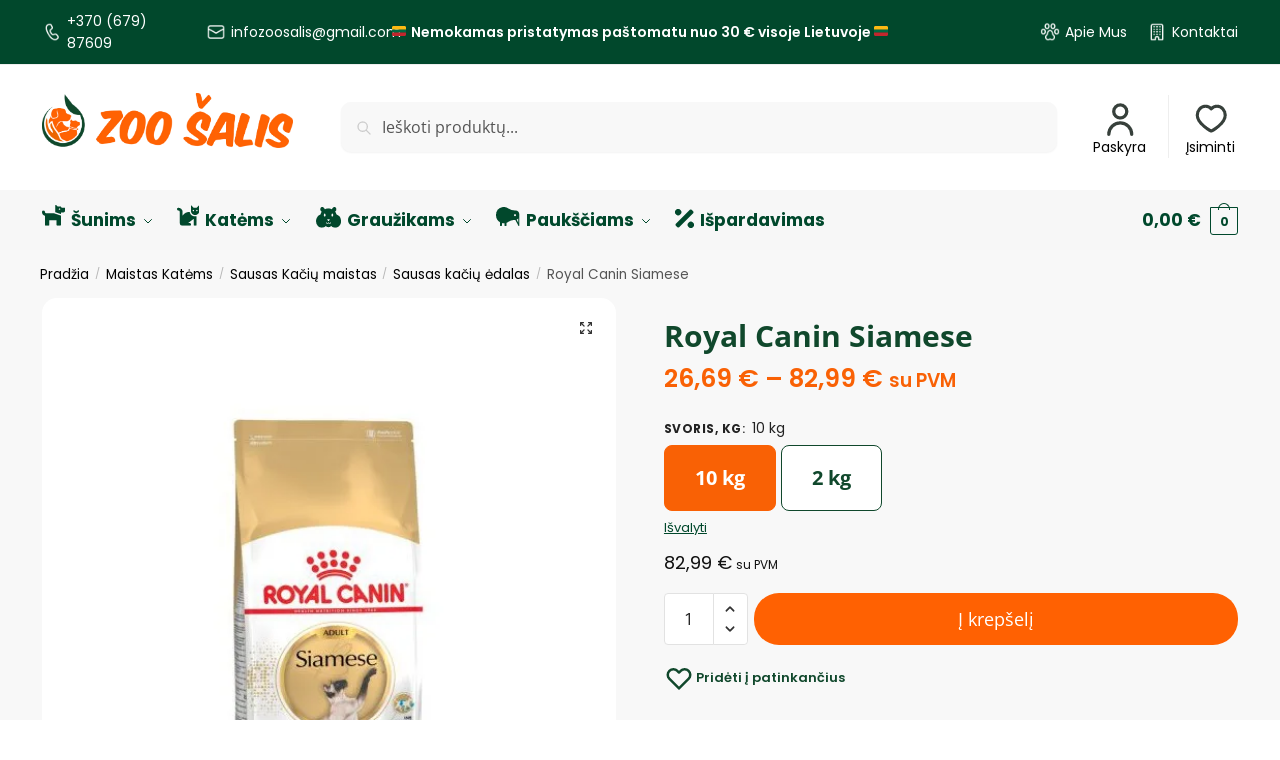

--- FILE ---
content_type: text/html; charset=UTF-8
request_url: https://zoosalis.lt/royal-canin-siamese/
body_size: 66429
content:
<!doctype html>
<html lang="lt-LT">
<head>
<meta charset="UTF-8">
<meta name="viewport" content="height=device-height, width=device-width, initial-scale=1">
<link rel="profile" href="https://gmpg.org/xfn/11">
<link rel="pingback" href="https://zoosalis.lt/xmlrpc.php">

<meta name='robots' content='index, follow, max-image-preview:large, max-snippet:-1, max-video-preview:-1' />

<!-- Google Tag Manager for WordPress by gtm4wp.com -->
<script data-cfasync="false" data-pagespeed-no-defer>
	var gtm4wp_datalayer_name = "dataLayer";
	var dataLayer = dataLayer || [];
	const gtm4wp_use_sku_instead = false;
	const gtm4wp_currency = 'EUR';
	const gtm4wp_product_per_impression = 10;
	const gtm4wp_clear_ecommerce = false;
	const gtm4wp_datalayer_max_timeout = 2000;
</script>
<!-- End Google Tag Manager for WordPress by gtm4wp.com --><script>window._wca = window._wca || [];</script>

	<!-- This site is optimized with the Yoast SEO plugin v24.9 - https://yoast.com/wordpress/plugins/seo/ -->
	<title>Royal Canin Siamese | Gyvūnų prekės</title>
	<link rel="canonical" href="https://zoosalis.lt/royal-canin-siamese/" />
	<meta property="og:locale" content="lt_LT" />
	<meta property="og:type" content="article" />
	<meta property="og:title" content="Royal Canin Siamese | Gyvūnų prekės" />
	<meta property="og:description" content="Apibūdinimas: • specialiai siamo katėms pritaikytas granulių dydis, forma ir struktūra palengvina ėdalo paėmimą ir skatina kramtymą. To pasekoje katės lėčiau ėda • didelis baltymų, L-karnitino ir linolino rūgščių kiekis padeda išsaugoti siamo raumeningą ir liekną kūną, neleidžia kauptis riebalams • dėka unikalios receptūros, pašarasžadina apetitą net ir išrankiausiems valgytojams Sudėtis: dehidruota paukštienos mėsa, kukurūzai, [&hellip;]" />
	<meta property="og:url" content="https://zoosalis.lt/royal-canin-siamese/" />
	<meta property="og:site_name" content="Gyvūnų prekės" />
	<meta property="article:publisher" content="https://www.facebook.com/zooprekesjums/" />
	<meta property="article:modified_time" content="2025-09-29T15:59:16+00:00" />
	<meta property="og:image" content="http://zoosalis.lt/wp-content/uploads/2024/02/royal-canin-siamese-sausas-maistas-katems.jpg" />
	<meta property="og:image:width" content="555" />
	<meta property="og:image:height" content="617" />
	<meta property="og:image:type" content="image/jpeg" />
	<meta name="twitter:card" content="summary_large_image" />
	<meta name="twitter:label1" content="Est. reading time" />
	<meta name="twitter:data1" content="1 minutė" />
	<script type="application/ld+json" class="yoast-schema-graph">{"@context":"https://schema.org","@graph":[{"@type":"WebPage","@id":"https://zoosalis.lt/royal-canin-siamese/","url":"https://zoosalis.lt/royal-canin-siamese/","name":"Royal Canin Siamese | Gyvūnų prekės","isPartOf":{"@id":"https://zoosalis.lt/#website"},"primaryImageOfPage":{"@id":"https://zoosalis.lt/royal-canin-siamese/#primaryimage"},"image":{"@id":"https://zoosalis.lt/royal-canin-siamese/#primaryimage"},"thumbnailUrl":"https://zoosalis.lt/wp-content/uploads/2024/02/royal-canin-siamese-sausas-maistas-katems.jpg","datePublished":"2024-02-03T08:05:50+00:00","dateModified":"2025-09-29T15:59:16+00:00","breadcrumb":{"@id":"https://zoosalis.lt/royal-canin-siamese/#breadcrumb"},"inLanguage":"lt-LT","potentialAction":[{"@type":"ReadAction","target":["https://zoosalis.lt/royal-canin-siamese/"]}]},{"@type":"ImageObject","inLanguage":"lt-LT","@id":"https://zoosalis.lt/royal-canin-siamese/#primaryimage","url":"https://zoosalis.lt/wp-content/uploads/2024/02/royal-canin-siamese-sausas-maistas-katems.jpg","contentUrl":"https://zoosalis.lt/wp-content/uploads/2024/02/royal-canin-siamese-sausas-maistas-katems.jpg","width":555,"height":617},{"@type":"BreadcrumbList","@id":"https://zoosalis.lt/royal-canin-siamese/#breadcrumb","itemListElement":[{"@type":"ListItem","position":1,"name":"Home","item":"https://zoosalis.lt/"},{"@type":"ListItem","position":2,"name":"Parduotuvė","item":"https://zoosalis.lt/parduotuve/"},{"@type":"ListItem","position":3,"name":"Royal Canin Siamese"}]},{"@type":"WebSite","@id":"https://zoosalis.lt/#website","url":"https://zoosalis.lt/","name":"Gyvūnų prekės","description":"zoošalis.lt","publisher":{"@id":"https://zoosalis.lt/#organization"},"potentialAction":[{"@type":"SearchAction","target":{"@type":"EntryPoint","urlTemplate":"https://zoosalis.lt/?s={search_term_string}"},"query-input":{"@type":"PropertyValueSpecification","valueRequired":true,"valueName":"search_term_string"}}],"inLanguage":"lt-LT"},{"@type":"Organization","@id":"https://zoosalis.lt/#organization","name":"Zoošalis.lt","url":"https://zoosalis.lt/","logo":{"@type":"ImageObject","inLanguage":"lt-LT","@id":"https://zoosalis.lt/#/schema/logo/image/","url":"https://zoosalis.lt/wp-content/uploads/2024/02/Group-62.png","contentUrl":"https://zoosalis.lt/wp-content/uploads/2024/02/Group-62.png","width":1537,"height":337,"caption":"Zoošalis.lt"},"image":{"@id":"https://zoosalis.lt/#/schema/logo/image/"},"sameAs":["https://www.facebook.com/zooprekesjums/"]}]}</script>
	<!-- / Yoast SEO plugin. -->


<link rel='dns-prefetch' href='//stats.wp.com' />
<link rel="alternate" type="application/rss+xml" title="Gyvūnų prekės &raquo; Įrašų RSS srautas" href="https://zoosalis.lt/feed/" />
<link rel="alternate" type="application/rss+xml" title="Gyvūnų prekės &raquo; Komentarų RSS srautas" href="https://zoosalis.lt/comments/feed/" />
<style type="text/css">
@keyframes cgkit-loading { 0% { background-position: 100% 50%; } 100% { background-position: 0 50%; } }
body ul.products li.product.cgkit-swatch-loading .woocommerce-image__wrapper,
body ul.products li.product.cgkit-swatch-loading .woocommerce-card__header > * { color: transparent !important; background: linear-gradient(100deg, #ececec 30%, #f5f5f5 50%, #ececec 70%); border-radius: 5px; background-size: 400%; animation: cgkit-loading 1.2s ease-in-out infinite; }
body ul.products li.product.cgkit-swatch-loading .woocommerce-image__wrapper > *,
body ul.products li.product.cgkit-swatch-loading .woocommerce-card__header > * > * { visibility: hidden; }
ul.products li.product.cgkit-swatch-loading .woocommerce-card__header .product__categories,
ul.products li.product.cgkit-swatch-loading .woocommerce-card__header .woocommerce-loop-product__title,
ul.products li.product.cgkit-swatch-loading .woocommerce-card__header .price { display: table; width: auto;  }
ul.products li.product.cgkit-swatch-loading .woocommerce-card__header .star-rating:before { visibility: hidden; }
</style>
			<!-- This site uses the Google Analytics by MonsterInsights plugin v9.8.0 - Using Analytics tracking - https://www.monsterinsights.com/ -->
		<!-- Note: MonsterInsights is not currently configured on this site. The site owner needs to authenticate with Google Analytics in the MonsterInsights settings panel. -->
					<!-- No tracking code set -->
				<!-- / Google Analytics by MonsterInsights -->
		<script type="text/javascript">
/* <![CDATA[ */
window._wpemojiSettings = {"baseUrl":"https:\/\/s.w.org\/images\/core\/emoji\/15.0.3\/72x72\/","ext":".png","svgUrl":"https:\/\/s.w.org\/images\/core\/emoji\/15.0.3\/svg\/","svgExt":".svg","source":{"concatemoji":"https:\/\/zoosalis.lt\/wp-includes\/js\/wp-emoji-release.min.js?ver=6.6.1"}};
/*! This file is auto-generated */
!function(i,n){var o,s,e;function c(e){try{var t={supportTests:e,timestamp:(new Date).valueOf()};sessionStorage.setItem(o,JSON.stringify(t))}catch(e){}}function p(e,t,n){e.clearRect(0,0,e.canvas.width,e.canvas.height),e.fillText(t,0,0);var t=new Uint32Array(e.getImageData(0,0,e.canvas.width,e.canvas.height).data),r=(e.clearRect(0,0,e.canvas.width,e.canvas.height),e.fillText(n,0,0),new Uint32Array(e.getImageData(0,0,e.canvas.width,e.canvas.height).data));return t.every(function(e,t){return e===r[t]})}function u(e,t,n){switch(t){case"flag":return n(e,"\ud83c\udff3\ufe0f\u200d\u26a7\ufe0f","\ud83c\udff3\ufe0f\u200b\u26a7\ufe0f")?!1:!n(e,"\ud83c\uddfa\ud83c\uddf3","\ud83c\uddfa\u200b\ud83c\uddf3")&&!n(e,"\ud83c\udff4\udb40\udc67\udb40\udc62\udb40\udc65\udb40\udc6e\udb40\udc67\udb40\udc7f","\ud83c\udff4\u200b\udb40\udc67\u200b\udb40\udc62\u200b\udb40\udc65\u200b\udb40\udc6e\u200b\udb40\udc67\u200b\udb40\udc7f");case"emoji":return!n(e,"\ud83d\udc26\u200d\u2b1b","\ud83d\udc26\u200b\u2b1b")}return!1}function f(e,t,n){var r="undefined"!=typeof WorkerGlobalScope&&self instanceof WorkerGlobalScope?new OffscreenCanvas(300,150):i.createElement("canvas"),a=r.getContext("2d",{willReadFrequently:!0}),o=(a.textBaseline="top",a.font="600 32px Arial",{});return e.forEach(function(e){o[e]=t(a,e,n)}),o}function t(e){var t=i.createElement("script");t.src=e,t.defer=!0,i.head.appendChild(t)}"undefined"!=typeof Promise&&(o="wpEmojiSettingsSupports",s=["flag","emoji"],n.supports={everything:!0,everythingExceptFlag:!0},e=new Promise(function(e){i.addEventListener("DOMContentLoaded",e,{once:!0})}),new Promise(function(t){var n=function(){try{var e=JSON.parse(sessionStorage.getItem(o));if("object"==typeof e&&"number"==typeof e.timestamp&&(new Date).valueOf()<e.timestamp+604800&&"object"==typeof e.supportTests)return e.supportTests}catch(e){}return null}();if(!n){if("undefined"!=typeof Worker&&"undefined"!=typeof OffscreenCanvas&&"undefined"!=typeof URL&&URL.createObjectURL&&"undefined"!=typeof Blob)try{var e="postMessage("+f.toString()+"("+[JSON.stringify(s),u.toString(),p.toString()].join(",")+"));",r=new Blob([e],{type:"text/javascript"}),a=new Worker(URL.createObjectURL(r),{name:"wpTestEmojiSupports"});return void(a.onmessage=function(e){c(n=e.data),a.terminate(),t(n)})}catch(e){}c(n=f(s,u,p))}t(n)}).then(function(e){for(var t in e)n.supports[t]=e[t],n.supports.everything=n.supports.everything&&n.supports[t],"flag"!==t&&(n.supports.everythingExceptFlag=n.supports.everythingExceptFlag&&n.supports[t]);n.supports.everythingExceptFlag=n.supports.everythingExceptFlag&&!n.supports.flag,n.DOMReady=!1,n.readyCallback=function(){n.DOMReady=!0}}).then(function(){return e}).then(function(){var e;n.supports.everything||(n.readyCallback(),(e=n.source||{}).concatemoji?t(e.concatemoji):e.wpemoji&&e.twemoji&&(t(e.twemoji),t(e.wpemoji)))}))}((window,document),window._wpemojiSettings);
/* ]]> */
</script>
<link rel='stylesheet' id='omnivalt-library-mapping-css' href='https://zoosalis.lt/wp-content/plugins/omniva-woocommerce/assets/css/terminal-mapping.css?ver=6.6.1' type='text/css' media='all' />
<link rel='stylesheet' id='omnivalt-library-leaflet-css' href='https://zoosalis.lt/wp-content/plugins/omniva-woocommerce/assets/css/leaflet.css?ver=6.6.1' type='text/css' media='all' />
<link rel='stylesheet' id='omnivalt-block-frontend-checkout-css' href='https://zoosalis.lt/wp-content/plugins/omniva-woocommerce/assets/blocks/terminal-selection-block/checkout/frontend.css?ver=1.0.0' type='text/css' media='all' />
<style id='wp-emoji-styles-inline-css' type='text/css'>

	img.wp-smiley, img.emoji {
		display: inline !important;
		border: none !important;
		box-shadow: none !important;
		height: 1em !important;
		width: 1em !important;
		margin: 0 0.07em !important;
		vertical-align: -0.1em !important;
		background: none !important;
		padding: 0 !important;
	}
</style>
<link rel='stylesheet' id='wp-block-library-css' href='https://zoosalis.lt/wp-includes/css/dist/block-library/style.min.css?ver=6.6.1' type='text/css' media='all' />
<link rel='stylesheet' id='mediaelement-css' href='https://zoosalis.lt/wp-includes/js/mediaelement/mediaelementplayer-legacy.min.css?ver=4.2.17' type='text/css' media='all' />
<link rel='stylesheet' id='wp-mediaelement-css' href='https://zoosalis.lt/wp-includes/js/mediaelement/wp-mediaelement.min.css?ver=6.6.1' type='text/css' media='all' />
<style id='jetpack-sharing-buttons-style-inline-css' type='text/css'>
.jetpack-sharing-buttons__services-list{display:flex;flex-direction:row;flex-wrap:wrap;gap:0;list-style-type:none;margin:5px;padding:0}.jetpack-sharing-buttons__services-list.has-small-icon-size{font-size:12px}.jetpack-sharing-buttons__services-list.has-normal-icon-size{font-size:16px}.jetpack-sharing-buttons__services-list.has-large-icon-size{font-size:24px}.jetpack-sharing-buttons__services-list.has-huge-icon-size{font-size:36px}@media print{.jetpack-sharing-buttons__services-list{display:none!important}}.editor-styles-wrapper .wp-block-jetpack-sharing-buttons{gap:0;padding-inline-start:0}ul.jetpack-sharing-buttons__services-list.has-background{padding:1.25em 2.375em}
</style>
<link rel='stylesheet' id='ion.range-slider-css' href='https://zoosalis.lt/wp-content/plugins/yith-woocommerce-ajax-product-filter-premium/assets/css/ion.range-slider.css?ver=2.3.1' type='text/css' media='all' />
<link rel='stylesheet' id='yith-wcan-shortcodes-css' href='https://zoosalis.lt/wp-content/plugins/yith-woocommerce-ajax-product-filter-premium/assets/css/shortcodes.css?ver=4.26.0' type='text/css' media='all' />
<style id='yith-wcan-shortcodes-inline-css' type='text/css'>
:root{
	--yith-wcan-filters_colors_titles: rgb(1,72,44);
	--yith-wcan-filters_colors_background: #FFFFFF;
	--yith-wcan-filters_colors_accent: rgb(255,97,2);
	--yith-wcan-filters_colors_accent_r: 255;
	--yith-wcan-filters_colors_accent_g: 97;
	--yith-wcan-filters_colors_accent_b: 2;
	--yith-wcan-color_swatches_border_radius: 100%;
	--yith-wcan-color_swatches_size: 30px;
	--yith-wcan-labels_style_background: #FFFFFF;
	--yith-wcan-labels_style_background_hover: rgb(1,72,44);
	--yith-wcan-labels_style_background_active: rgb(1,72,44);
	--yith-wcan-labels_style_text: #434343;
	--yith-wcan-labels_style_text_hover: #FFFFFF;
	--yith-wcan-labels_style_text_active: #FFFFFF;
	--yith-wcan-anchors_style_text: #434343;
	--yith-wcan-anchors_style_text_hover: rgb(1,72,44);
	--yith-wcan-anchors_style_text_active: rgb(1,72,44);
}
</style>
<style id='global-styles-inline-css' type='text/css'>
:root{--wp--preset--aspect-ratio--square: 1;--wp--preset--aspect-ratio--4-3: 4/3;--wp--preset--aspect-ratio--3-4: 3/4;--wp--preset--aspect-ratio--3-2: 3/2;--wp--preset--aspect-ratio--2-3: 2/3;--wp--preset--aspect-ratio--16-9: 16/9;--wp--preset--aspect-ratio--9-16: 9/16;--wp--preset--color--black: #000000;--wp--preset--color--cyan-bluish-gray: #abb8c3;--wp--preset--color--white: #ffffff;--wp--preset--color--pale-pink: #f78da7;--wp--preset--color--vivid-red: #cf2e2e;--wp--preset--color--luminous-vivid-orange: #ff6900;--wp--preset--color--luminous-vivid-amber: #fcb900;--wp--preset--color--light-green-cyan: #7bdcb5;--wp--preset--color--vivid-green-cyan: #00d084;--wp--preset--color--pale-cyan-blue: #8ed1fc;--wp--preset--color--vivid-cyan-blue: #0693e3;--wp--preset--color--vivid-purple: #9b51e0;--wp--preset--gradient--vivid-cyan-blue-to-vivid-purple: linear-gradient(135deg,rgba(6,147,227,1) 0%,rgb(155,81,224) 100%);--wp--preset--gradient--light-green-cyan-to-vivid-green-cyan: linear-gradient(135deg,rgb(122,220,180) 0%,rgb(0,208,130) 100%);--wp--preset--gradient--luminous-vivid-amber-to-luminous-vivid-orange: linear-gradient(135deg,rgba(252,185,0,1) 0%,rgba(255,105,0,1) 100%);--wp--preset--gradient--luminous-vivid-orange-to-vivid-red: linear-gradient(135deg,rgba(255,105,0,1) 0%,rgb(207,46,46) 100%);--wp--preset--gradient--very-light-gray-to-cyan-bluish-gray: linear-gradient(135deg,rgb(238,238,238) 0%,rgb(169,184,195) 100%);--wp--preset--gradient--cool-to-warm-spectrum: linear-gradient(135deg,rgb(74,234,220) 0%,rgb(151,120,209) 20%,rgb(207,42,186) 40%,rgb(238,44,130) 60%,rgb(251,105,98) 80%,rgb(254,248,76) 100%);--wp--preset--gradient--blush-light-purple: linear-gradient(135deg,rgb(255,206,236) 0%,rgb(152,150,240) 100%);--wp--preset--gradient--blush-bordeaux: linear-gradient(135deg,rgb(254,205,165) 0%,rgb(254,45,45) 50%,rgb(107,0,62) 100%);--wp--preset--gradient--luminous-dusk: linear-gradient(135deg,rgb(255,203,112) 0%,rgb(199,81,192) 50%,rgb(65,88,208) 100%);--wp--preset--gradient--pale-ocean: linear-gradient(135deg,rgb(255,245,203) 0%,rgb(182,227,212) 50%,rgb(51,167,181) 100%);--wp--preset--gradient--electric-grass: linear-gradient(135deg,rgb(202,248,128) 0%,rgb(113,206,126) 100%);--wp--preset--gradient--midnight: linear-gradient(135deg,rgb(2,3,129) 0%,rgb(40,116,252) 100%);--wp--preset--font-size--small: clamp(1rem, 1rem + ((1vw - 0.2rem) * 0.368), 1.2rem);--wp--preset--font-size--medium: clamp(1rem, 1rem + ((1vw - 0.2rem) * 0.92), 1.5rem);--wp--preset--font-size--large: clamp(1.5rem, 1.5rem + ((1vw - 0.2rem) * 0.92), 2rem);--wp--preset--font-size--x-large: clamp(1.5rem, 1.5rem + ((1vw - 0.2rem) * 1.379), 2.25rem);--wp--preset--font-size--x-small: 0.85rem;--wp--preset--font-size--base: clamp(1rem, 1rem + ((1vw - 0.2rem) * 0.46), 1.25rem);--wp--preset--font-size--xx-large: clamp(2rem, 2rem + ((1vw - 0.2rem) * 1.839), 3rem);--wp--preset--font-size--xxx-large: clamp(2.25rem, 2.25rem + ((1vw - 0.2rem) * 3.218), 4rem);--wp--preset--spacing--20: 0.44rem;--wp--preset--spacing--30: 0.67rem;--wp--preset--spacing--40: 1rem;--wp--preset--spacing--50: 1.5rem;--wp--preset--spacing--60: 2.25rem;--wp--preset--spacing--70: 3.38rem;--wp--preset--spacing--80: 5.06rem;--wp--preset--spacing--small: clamp(.25rem, 2.5vw, 0.75rem);--wp--preset--spacing--medium: clamp(1rem, 4vw, 2rem);--wp--preset--spacing--large: clamp(1.25rem, 6vw, 3rem);--wp--preset--spacing--x-large: clamp(3rem, 7vw, 5rem);--wp--preset--spacing--xx-large: clamp(4rem, 9vw, 7rem);--wp--preset--spacing--xxx-large: clamp(5rem, 12vw, 9rem);--wp--preset--spacing--xxxx-large: clamp(6rem, 14vw, 13rem);--wp--preset--shadow--natural: 6px 6px 9px rgba(0, 0, 0, 0.2);--wp--preset--shadow--deep: 12px 12px 50px rgba(0, 0, 0, 0.4);--wp--preset--shadow--sharp: 6px 6px 0px rgba(0, 0, 0, 0.2);--wp--preset--shadow--outlined: 6px 6px 0px -3px rgba(255, 255, 255, 1), 6px 6px rgba(0, 0, 0, 1);--wp--preset--shadow--crisp: 6px 6px 0px rgba(0, 0, 0, 1);--wp--custom--line-height--none: 1;--wp--custom--line-height--tight: 1.1;--wp--custom--line-height--snug: 1.2;--wp--custom--line-height--normal: 1.5;--wp--custom--line-height--relaxed: 1.625;--wp--custom--line-height--loose: 2;--wp--custom--line-height--body: 1.618;}:root { --wp--style--global--content-size: 900px;--wp--style--global--wide-size: 1190px; }:where(body) { margin: 0; }.wp-site-blocks { padding-top: var(--wp--style--root--padding-top); padding-bottom: var(--wp--style--root--padding-bottom); }.has-global-padding { padding-right: var(--wp--style--root--padding-right); padding-left: var(--wp--style--root--padding-left); }.has-global-padding > .alignfull { margin-right: calc(var(--wp--style--root--padding-right) * -1); margin-left: calc(var(--wp--style--root--padding-left) * -1); }.has-global-padding :where(:not(.alignfull.is-layout-flow) > .has-global-padding:not(.wp-block-block, .alignfull)) { padding-right: 0; padding-left: 0; }.has-global-padding :where(:not(.alignfull.is-layout-flow) > .has-global-padding:not(.wp-block-block, .alignfull)) > .alignfull { margin-left: 0; margin-right: 0; }.wp-site-blocks > .alignleft { float: left; margin-right: 2em; }.wp-site-blocks > .alignright { float: right; margin-left: 2em; }.wp-site-blocks > .aligncenter { justify-content: center; margin-left: auto; margin-right: auto; }:where(.wp-site-blocks) > * { margin-block-start: var(--wp--preset--spacing--medium); margin-block-end: 0; }:where(.wp-site-blocks) > :first-child { margin-block-start: 0; }:where(.wp-site-blocks) > :last-child { margin-block-end: 0; }:root { --wp--style--block-gap: var(--wp--preset--spacing--medium); }.is-layout-flow  > :first-child{margin-block-start: 0;}.is-layout-flow  > :last-child{margin-block-end: 0;}.is-layout-flow  > *{margin-block-start: var(--wp--preset--spacing--medium);margin-block-end: 0;}.is-layout-constrained  > :first-child{margin-block-start: 0;}.is-layout-constrained  > :last-child{margin-block-end: 0;}.is-layout-constrained  > *{margin-block-start: var(--wp--preset--spacing--medium);margin-block-end: 0;}.is-layout-flex {gap: var(--wp--preset--spacing--medium);}.is-layout-grid {gap: var(--wp--preset--spacing--medium);}.is-layout-flow > .alignleft{float: left;margin-inline-start: 0;margin-inline-end: 2em;}.is-layout-flow > .alignright{float: right;margin-inline-start: 2em;margin-inline-end: 0;}.is-layout-flow > .aligncenter{margin-left: auto !important;margin-right: auto !important;}.is-layout-constrained > .alignleft{float: left;margin-inline-start: 0;margin-inline-end: 2em;}.is-layout-constrained > .alignright{float: right;margin-inline-start: 2em;margin-inline-end: 0;}.is-layout-constrained > .aligncenter{margin-left: auto !important;margin-right: auto !important;}.is-layout-constrained > :where(:not(.alignleft):not(.alignright):not(.alignfull)){max-width: var(--wp--style--global--content-size);margin-left: auto !important;margin-right: auto !important;}.is-layout-constrained > .alignwide{max-width: var(--wp--style--global--wide-size);}body .is-layout-flex{display: flex;}.is-layout-flex{flex-wrap: wrap;align-items: center;}.is-layout-flex > :is(*, div){margin: 0;}body .is-layout-grid{display: grid;}.is-layout-grid > :is(*, div){margin: 0;}:root :where(body){font-family: var(--wp--preset--font-family--primary);--wp--style--root--padding-top: 0;--wp--style--root--padding-right: var(--wp--preset--spacing--medium);--wp--style--root--padding-bottom: 0;--wp--style--root--padding-left: var(--wp--preset--spacing--medium);}a:where(:not(.wp-element-button)){text-decoration: false;}:root :where(.wp-element-button, .wp-block-button__link){background-color: #32373c;border-width: 0;color: #fff;font-family: inherit;font-size: inherit;line-height: inherit;padding: calc(0.667em + 2px) calc(1.333em + 2px);text-decoration: none;}.has-black-color{color: var(--wp--preset--color--black) !important;}.has-cyan-bluish-gray-color{color: var(--wp--preset--color--cyan-bluish-gray) !important;}.has-white-color{color: var(--wp--preset--color--white) !important;}.has-pale-pink-color{color: var(--wp--preset--color--pale-pink) !important;}.has-vivid-red-color{color: var(--wp--preset--color--vivid-red) !important;}.has-luminous-vivid-orange-color{color: var(--wp--preset--color--luminous-vivid-orange) !important;}.has-luminous-vivid-amber-color{color: var(--wp--preset--color--luminous-vivid-amber) !important;}.has-light-green-cyan-color{color: var(--wp--preset--color--light-green-cyan) !important;}.has-vivid-green-cyan-color{color: var(--wp--preset--color--vivid-green-cyan) !important;}.has-pale-cyan-blue-color{color: var(--wp--preset--color--pale-cyan-blue) !important;}.has-vivid-cyan-blue-color{color: var(--wp--preset--color--vivid-cyan-blue) !important;}.has-vivid-purple-color{color: var(--wp--preset--color--vivid-purple) !important;}.has-black-background-color{background-color: var(--wp--preset--color--black) !important;}.has-cyan-bluish-gray-background-color{background-color: var(--wp--preset--color--cyan-bluish-gray) !important;}.has-white-background-color{background-color: var(--wp--preset--color--white) !important;}.has-pale-pink-background-color{background-color: var(--wp--preset--color--pale-pink) !important;}.has-vivid-red-background-color{background-color: var(--wp--preset--color--vivid-red) !important;}.has-luminous-vivid-orange-background-color{background-color: var(--wp--preset--color--luminous-vivid-orange) !important;}.has-luminous-vivid-amber-background-color{background-color: var(--wp--preset--color--luminous-vivid-amber) !important;}.has-light-green-cyan-background-color{background-color: var(--wp--preset--color--light-green-cyan) !important;}.has-vivid-green-cyan-background-color{background-color: var(--wp--preset--color--vivid-green-cyan) !important;}.has-pale-cyan-blue-background-color{background-color: var(--wp--preset--color--pale-cyan-blue) !important;}.has-vivid-cyan-blue-background-color{background-color: var(--wp--preset--color--vivid-cyan-blue) !important;}.has-vivid-purple-background-color{background-color: var(--wp--preset--color--vivid-purple) !important;}.has-black-border-color{border-color: var(--wp--preset--color--black) !important;}.has-cyan-bluish-gray-border-color{border-color: var(--wp--preset--color--cyan-bluish-gray) !important;}.has-white-border-color{border-color: var(--wp--preset--color--white) !important;}.has-pale-pink-border-color{border-color: var(--wp--preset--color--pale-pink) !important;}.has-vivid-red-border-color{border-color: var(--wp--preset--color--vivid-red) !important;}.has-luminous-vivid-orange-border-color{border-color: var(--wp--preset--color--luminous-vivid-orange) !important;}.has-luminous-vivid-amber-border-color{border-color: var(--wp--preset--color--luminous-vivid-amber) !important;}.has-light-green-cyan-border-color{border-color: var(--wp--preset--color--light-green-cyan) !important;}.has-vivid-green-cyan-border-color{border-color: var(--wp--preset--color--vivid-green-cyan) !important;}.has-pale-cyan-blue-border-color{border-color: var(--wp--preset--color--pale-cyan-blue) !important;}.has-vivid-cyan-blue-border-color{border-color: var(--wp--preset--color--vivid-cyan-blue) !important;}.has-vivid-purple-border-color{border-color: var(--wp--preset--color--vivid-purple) !important;}.has-vivid-cyan-blue-to-vivid-purple-gradient-background{background: var(--wp--preset--gradient--vivid-cyan-blue-to-vivid-purple) !important;}.has-light-green-cyan-to-vivid-green-cyan-gradient-background{background: var(--wp--preset--gradient--light-green-cyan-to-vivid-green-cyan) !important;}.has-luminous-vivid-amber-to-luminous-vivid-orange-gradient-background{background: var(--wp--preset--gradient--luminous-vivid-amber-to-luminous-vivid-orange) !important;}.has-luminous-vivid-orange-to-vivid-red-gradient-background{background: var(--wp--preset--gradient--luminous-vivid-orange-to-vivid-red) !important;}.has-very-light-gray-to-cyan-bluish-gray-gradient-background{background: var(--wp--preset--gradient--very-light-gray-to-cyan-bluish-gray) !important;}.has-cool-to-warm-spectrum-gradient-background{background: var(--wp--preset--gradient--cool-to-warm-spectrum) !important;}.has-blush-light-purple-gradient-background{background: var(--wp--preset--gradient--blush-light-purple) !important;}.has-blush-bordeaux-gradient-background{background: var(--wp--preset--gradient--blush-bordeaux) !important;}.has-luminous-dusk-gradient-background{background: var(--wp--preset--gradient--luminous-dusk) !important;}.has-pale-ocean-gradient-background{background: var(--wp--preset--gradient--pale-ocean) !important;}.has-electric-grass-gradient-background{background: var(--wp--preset--gradient--electric-grass) !important;}.has-midnight-gradient-background{background: var(--wp--preset--gradient--midnight) !important;}.has-small-font-size{font-size: var(--wp--preset--font-size--small) !important;}.has-medium-font-size{font-size: var(--wp--preset--font-size--medium) !important;}.has-large-font-size{font-size: var(--wp--preset--font-size--large) !important;}.has-x-large-font-size{font-size: var(--wp--preset--font-size--x-large) !important;}.has-x-small-font-size{font-size: var(--wp--preset--font-size--x-small) !important;}.has-base-font-size{font-size: var(--wp--preset--font-size--base) !important;}.has-xx-large-font-size{font-size: var(--wp--preset--font-size--xx-large) !important;}.has-xxx-large-font-size{font-size: var(--wp--preset--font-size--xxx-large) !important;}
:root :where(.wp-block-columns){margin-bottom: 0px;}
:root :where(.wp-block-pullquote){font-size: clamp(0.984em, 0.984rem + ((1vw - 0.2em) * 0.949), 1.5em);line-height: 1.6;}
:root :where(.wp-block-spacer){margin-top: 0 !important;}
</style>
<link rel='stylesheet' id='commercekit-wishlist-css-css' href='https://zoosalis.lt/wp-content/plugins/commercegurus-commercekit/assets/css/wishlist.css?ver=2.2.9' type='text/css' media='all' />
<link rel='stylesheet' id='commercekit-ajax-search-css-css' href='https://zoosalis.lt/wp-content/plugins/commercegurus-commercekit/assets/css/ajax-search.css?ver=2.2.9' type='text/css' media='all' />
<link rel='stylesheet' id='commercekit-attribute-swatches-css-css' href='https://zoosalis.lt/wp-content/plugins/commercegurus-commercekit/assets/css/commercegurus-attribute-swatches.css?ver=2.2.9' type='text/css' media='all' />
<link rel='stylesheet' id='commercekit-as-tooltip-css-css' href='https://zoosalis.lt/wp-content/plugins/commercegurus-commercekit/assets/css/commercegurus-as-tooltip.css?ver=2.2.9' type='text/css' media='all' />
<link rel='stylesheet' id='commercekit-sticky-atc-css-css' href='https://zoosalis.lt/wp-content/plugins/commercegurus-commercekit/assets/css/commercekit-sticky-atc.css?ver=2.2.9' type='text/css' media='all' />
<link rel='stylesheet' id='photoswipe-css' href='https://zoosalis.lt/wp-content/plugins/woocommerce/assets/css/photoswipe/photoswipe.min.css?ver=9.8.4' type='text/css' media='all' />
<link rel='stylesheet' id='photoswipe-default-skin-css' href='https://zoosalis.lt/wp-content/plugins/woocommerce/assets/css/photoswipe/default-skin/default-skin.min.css?ver=9.8.4' type='text/css' media='all' />
<style id='woocommerce-inline-inline-css' type='text/css'>
.woocommerce form .form-row .required { visibility: visible; }
</style>
<link rel='stylesheet' id='trp-language-switcher-style-css' href='https://zoosalis.lt/wp-content/plugins/translatepress-multilingual/assets/css/trp-language-switcher.css?ver=2.10.6' type='text/css' media='all' />
<link rel='stylesheet' id='montonio-style-css' href='https://zoosalis.lt/wp-content/plugins/montonio-for-woocommerce/assets/css/montonio-style.css?ver=9.1.2' type='text/css' media='all' />
<link rel='stylesheet' id='brands-styles-css' href='https://zoosalis.lt/wp-content/plugins/woocommerce/assets/css/brands.css?ver=9.8.4' type='text/css' media='all' />
<link rel='stylesheet' id='shoptimizer-main-min-css' href='https://zoosalis.lt/wp-content/themes/shoptimizer/assets/css/main/main.min.css?ver=2.7.5' type='text/css' media='all' />
<link rel='stylesheet' id='shoptimizer-modal-min-css' href='https://zoosalis.lt/wp-content/themes/shoptimizer/assets/css/main/modal.min.css?ver=2.7.5' type='text/css' media='all' />
<link rel='stylesheet' id='shoptimizer-product-min-css' href='https://zoosalis.lt/wp-content/themes/shoptimizer/assets/css/main/product.min.css?ver=2.7.5' type='text/css' media='all' />
<link rel='stylesheet' id='shoptimizer-dynamic-style-css' href='https://zoosalis.lt/wp-content/themes/shoptimizer/assets/css/main/dynamic.css?ver=2.7.5' type='text/css' media='all' />
<link rel='stylesheet' id='shoptimizer-blocks-min-css' href='https://zoosalis.lt/wp-content/themes/shoptimizer/assets/css/main/blocks.min.css?ver=2.7.5' type='text/css' media='all' />
<link rel='stylesheet' id='elementor-frontend-css' href='https://zoosalis.lt/wp-content/plugins/elementor/assets/css/frontend-lite.min.css?ver=3.23.3' type='text/css' media='all' />
<link rel='stylesheet' id='swiper-css' href='https://zoosalis.lt/wp-content/plugins/elementor/assets/lib/swiper/v8/css/swiper.min.css?ver=8.4.5' type='text/css' media='all' />
<link rel='stylesheet' id='elementor-post-7-css' href='https://zoosalis.lt/wp-content/uploads/elementor/css/post-7.css?ver=1757519808' type='text/css' media='all' />
<link rel='stylesheet' id='elementor-pro-css' href='https://zoosalis.lt/wp-content/plugins/elementor-pro/assets/css/frontend-lite.min.css?ver=3.23.2' type='text/css' media='all' />
<link rel='stylesheet' id='shoptimizer-woocommerce-min-css' href='https://zoosalis.lt/wp-content/themes/shoptimizer/assets/css/main/woocommerce.min.css?ver=2.7.5' type='text/css' media='all' />
<link rel='stylesheet' id='google-fonts-1-css' href='https://fonts.googleapis.com/css?family=Roboto%3A100%2C100italic%2C200%2C200italic%2C300%2C300italic%2C400%2C400italic%2C500%2C500italic%2C600%2C600italic%2C700%2C700italic%2C800%2C800italic%2C900%2C900italic%7CRoboto+Slab%3A100%2C100italic%2C200%2C200italic%2C300%2C300italic%2C400%2C400italic%2C500%2C500italic%2C600%2C600italic%2C700%2C700italic%2C800%2C800italic%2C900%2C900italic&#038;display=swap&#038;subset=latin-ext&#038;ver=6.6.1' type='text/css' media='all' />
<link rel="preconnect" href="https://fonts.gstatic.com/" crossorigin><script type="text/template" id="tmpl-variation-template">
	<div class="woocommerce-variation-description">{{{ data.variation.variation_description }}}</div>
	<div class="woocommerce-variation-price">{{{ data.variation.price_html }}}</div>
	<div class="woocommerce-variation-availability">{{{ data.variation.availability_html }}}</div>
</script>
<script type="text/template" id="tmpl-unavailable-variation-template">
	<p role="alert">Deja, šis produktas neprieinamas. Pasirinkite kitokią kombinaciją.</p>
</script>
<script type="text/javascript" src="https://zoosalis.lt/wp-includes/js/jquery/jquery.min.js?ver=3.7.1" id="jquery-core-js"></script>
<script type="text/javascript" src="https://zoosalis.lt/wp-includes/js/jquery/jquery-migrate.min.js?ver=3.4.1" id="jquery-migrate-js"></script>
<script type="text/javascript" src="https://zoosalis.lt/wp-includes/js/underscore.min.js?ver=1.13.4" id="underscore-js"></script>
<script type="text/javascript" id="wp-util-js-extra">
/* <![CDATA[ */
var _wpUtilSettings = {"ajax":{"url":"\/wp-admin\/admin-ajax.php"}};
/* ]]> */
</script>
<script type="text/javascript" src="https://zoosalis.lt/wp-includes/js/wp-util.min.js?ver=6.6.1" id="wp-util-js"></script>
<script type="text/javascript" src="https://zoosalis.lt/wp-content/plugins/woocommerce/assets/js/jquery-blockui/jquery.blockUI.min.js?ver=2.7.0-wc.9.8.4" id="jquery-blockui-js" data-wp-strategy="defer"></script>
<script type="text/javascript" id="print-invoices-packing-slip-labels-for-woocommerce_public-js-extra">
/* <![CDATA[ */
var wf_pklist_params_public = {"show_document_preview":"No","document_access_type":"logged_in","is_user_logged_in":"","msgs":{"invoice_number_prompt_free_order":"\u2018Generate invoice for free orders\u2019 is disabled in Invoice settings > Advanced. You are attempting to generate invoice for this free order. Proceed?","creditnote_number_prompt":"Refund in this order seems not having credit number yet. Do you want to manually generate one ?","invoice_number_prompt_no_from_addr":"Please fill the `from address` in the plugin's general settings.","invoice_title_prompt":"Invoice","invoice_number_prompt":"number has not been generated yet. Do you want to manually generate one ?","pop_dont_show_again":false,"request_error":"Request error.","error_loading_data":"Error loading data.","min_value_error":"minimum value should be","generating_document_text":"Generating document...","new_tab_open_error":"Failed to open new tab. Please check your browser settings."}};
/* ]]> */
</script>
<script type="text/javascript" src="https://zoosalis.lt/wp-content/plugins/print-invoices-packing-slip-labels-for-woocommerce/public/js/wf-woocommerce-packing-list-public.js?ver=4.7.6" id="print-invoices-packing-slip-labels-for-woocommerce_public-js"></script>
<script type="text/javascript" id="wc-add-to-cart-js-extra">
/* <![CDATA[ */
var wc_add_to_cart_params = {"ajax_url":"\/wp-admin\/admin-ajax.php","wc_ajax_url":"\/?wc-ajax=%%endpoint%%","i18n_view_cart":"Krep\u0161elis","cart_url":"https:\/\/zoosalis.lt\/krepselis\/","is_cart":"","cart_redirect_after_add":"no"};
/* ]]> */
</script>
<script type="text/javascript" src="https://zoosalis.lt/wp-content/plugins/woocommerce/assets/js/frontend/add-to-cart.min.js?ver=9.8.4" id="wc-add-to-cart-js" defer="defer" data-wp-strategy="defer"></script>
<script type="text/javascript" src="https://zoosalis.lt/wp-content/plugins/woocommerce/assets/js/zoom/jquery.zoom.min.js?ver=1.7.21-wc.9.8.4" id="zoom-js" defer="defer" data-wp-strategy="defer"></script>
<script type="text/javascript" src="https://zoosalis.lt/wp-content/plugins/woocommerce/assets/js/flexslider/jquery.flexslider.min.js?ver=2.7.2-wc.9.8.4" id="flexslider-js" defer="defer" data-wp-strategy="defer"></script>
<script type="text/javascript" src="https://zoosalis.lt/wp-content/plugins/woocommerce/assets/js/photoswipe/photoswipe.min.js?ver=4.1.1-wc.9.8.4" id="photoswipe-js" defer="defer" data-wp-strategy="defer"></script>
<script type="text/javascript" src="https://zoosalis.lt/wp-content/plugins/woocommerce/assets/js/photoswipe/photoswipe-ui-default.min.js?ver=4.1.1-wc.9.8.4" id="photoswipe-ui-default-js" defer="defer" data-wp-strategy="defer"></script>
<script type="text/javascript" id="wc-single-product-js-extra">
/* <![CDATA[ */
var wc_single_product_params = {"i18n_required_rating_text":"Pasirinkite \u012fvertinim\u0105","i18n_rating_options":["1 of 5 stars","2 of 5 stars","3 of 5 stars","4 of 5 stars","5 of 5 stars"],"i18n_product_gallery_trigger_text":"View full-screen image gallery","review_rating_required":"yes","flexslider":{"rtl":false,"animation":"slide","smoothHeight":true,"directionNav":true,"controlNav":"thumbnails","slideshow":false,"animationSpeed":500,"animationLoop":false,"allowOneSlide":false},"zoom_enabled":"1","zoom_options":[],"photoswipe_enabled":"1","photoswipe_options":{"shareEl":false,"closeOnScroll":false,"history":false,"hideAnimationDuration":0,"showAnimationDuration":0},"flexslider_enabled":"1"};
/* ]]> */
</script>
<script type="text/javascript" src="https://zoosalis.lt/wp-content/plugins/woocommerce/assets/js/frontend/single-product.min.js?ver=9.8.4" id="wc-single-product-js" defer="defer" data-wp-strategy="defer"></script>
<script type="text/javascript" src="https://zoosalis.lt/wp-content/plugins/woocommerce/assets/js/js-cookie/js.cookie.min.js?ver=2.1.4-wc.9.8.4" id="js-cookie-js" defer="defer" data-wp-strategy="defer"></script>
<script type="text/javascript" id="woocommerce-js-extra">
/* <![CDATA[ */
var woocommerce_params = {"ajax_url":"\/wp-admin\/admin-ajax.php","wc_ajax_url":"\/?wc-ajax=%%endpoint%%","i18n_password_show":"Show password","i18n_password_hide":"Hide password"};
/* ]]> */
</script>
<script type="text/javascript" src="https://zoosalis.lt/wp-content/plugins/woocommerce/assets/js/frontend/woocommerce.min.js?ver=9.8.4" id="woocommerce-js" defer="defer" data-wp-strategy="defer"></script>
<script type="text/javascript" src="https://zoosalis.lt/wp-content/plugins/translatepress-multilingual/assets/js/trp-frontend-compatibility.js?ver=2.10.6" id="trp-frontend-compatibility-js"></script>
<script type="text/javascript" id="WCPAY_ASSETS-js-extra">
/* <![CDATA[ */
var wcpayAssets = {"url":"https:\/\/zoosalis.lt\/wp-content\/plugins\/woocommerce-payments\/dist\/"};
/* ]]> */
</script>
<script type="text/javascript" src="https://stats.wp.com/s-202602.js" id="woocommerce-analytics-js" defer="defer" data-wp-strategy="defer"></script>
<link rel="https://api.w.org/" href="https://zoosalis.lt/wp-json/" /><link rel="alternate" title="JSON" type="application/json" href="https://zoosalis.lt/wp-json/wp/v2/product/12952" /><link rel="EditURI" type="application/rsd+xml" title="RSD" href="https://zoosalis.lt/xmlrpc.php?rsd" />
<meta name="generator" content="WordPress 6.6.1" />
<meta name="generator" content="WooCommerce 9.8.4" />
<link rel='shortlink' href='https://zoosalis.lt/?p=12952' />
<link rel="alternate" title="oEmbed (JSON)" type="application/json+oembed" href="https://zoosalis.lt/wp-json/oembed/1.0/embed?url=https%3A%2F%2Fzoosalis.lt%2Froyal-canin-siamese%2F" />
<link rel="alternate" title="oEmbed (XML)" type="text/xml+oembed" href="https://zoosalis.lt/wp-json/oembed/1.0/embed?url=https%3A%2F%2Fzoosalis.lt%2Froyal-canin-siamese%2F&#038;format=xml" />
	<script type="text/javascript"> var commercekit_ajs = {"ajax_url":"\/?commercekit-ajax","ajax_search":1,"char_count":3,"action":"commercekit_ajax_search","loader_icon":"https:\/\/zoosalis.lt\/wp-content\/plugins\/commercegurus-commercekit\/assets\/images\/loader2.gif","no_results_text":"Produkt\u0173 nerasta","placeholder_text":"Ie\u0161koti produkt\u0173...","other_result_text":"Kiti rezultatai","view_all_text":"\u017di\u016br\u0117ti visus rezultatus","no_other_text":"No other results","other_all_text":"Per\u017ei\u016br\u0117ti visus kitus rezultatus","ajax_url_product":"https:\/\/zoosalis.lt\/wp-content\/plugins\/commercegurus-commercekit\/cgkit-search-api.php?search_type=product","ajax_url_post":"https:\/\/zoosalis.lt\/wp-content\/plugins\/commercegurus-commercekit\/cgkit-search-api.php?search_type=post","fast_ajax_search":1,"ajs_other_results":0,"layout":"product"}; var commercekit_pdp = []; var commercekit_as = {"as_activate_atc":1,"cgkit_attr_gal":0,"as_swatch_link":0,"as_enable_tooltips":1,"swatches_ajax":0}; </script>
	
		<!-- GA Google Analytics @ https://m0n.co/ga -->
		<script async src="https://www.googletagmanager.com/gtag/js?id=G-PN78EK85E2"></script>
		<script>
			window.dataLayer = window.dataLayer || [];
			function gtag(){dataLayer.push(arguments);}
			gtag('js', new Date());
			gtag('config', 'G-PN78EK85E2');
		</script>

	<!-- HFCM by 99 Robots - Snippet # 1: Google Tag Manager Head -->
<!-- Google Tag Manager -->
<script>(function(w,d,s,l,i){w[l]=w[l]||[];w[l].push({'gtm.start':
new Date().getTime(),event:'gtm.js'});var f=d.getElementsByTagName(s)[0],
j=d.createElement(s),dl=l!='dataLayer'?'&l='+l:'';j.async=true;j.src=
'https://www.googletagmanager.com/gtm.js?id='+i+dl;f.parentNode.insertBefore(j,f);
})(window,document,'script','dataLayer','GTM-NT2VLXXT');</script>
<!-- End Google Tag Manager -->
<!-- /end HFCM by 99 Robots -->

<!-- This website runs the Product Feed PRO for WooCommerce by AdTribes.io plugin - version woocommercesea_option_installed_version -->
<link rel="alternate" hreflang="lt-LT" href="https://zoosalis.lt/royal-canin-siamese/"/>
<link rel="alternate" hreflang="lt" href="https://zoosalis.lt/royal-canin-siamese/"/>
	<style>img#wpstats{display:none}</style>
		
<!-- Google Tag Manager for WordPress by gtm4wp.com -->
<!-- GTM Container placement set to automatic -->
<script data-cfasync="false" data-pagespeed-no-defer>
	var dataLayer_content = {"pagePostType":"product","pagePostType2":"single-product","pagePostAuthor":"Admin","customerTotalOrders":0,"customerTotalOrderValue":0,"customerFirstName":"","customerLastName":"","customerBillingFirstName":"","customerBillingLastName":"","customerBillingCompany":"","customerBillingAddress1":"","customerBillingAddress2":"","customerBillingCity":"","customerBillingState":"","customerBillingPostcode":"","customerBillingCountry":"","customerBillingEmail":"","customerBillingEmailHash":"","customerBillingPhone":"","customerShippingFirstName":"","customerShippingLastName":"","customerShippingCompany":"","customerShippingAddress1":"","customerShippingAddress2":"","customerShippingCity":"","customerShippingState":"","customerShippingPostcode":"","customerShippingCountry":"","cartContent":{"totals":{"applied_coupons":[],"discount_total":0,"subtotal":0,"total":0},"items":[]},"productRatingCounts":[],"productAverageRating":0,"productReviewCount":0,"productType":"variable","productIsVariable":1};
	dataLayer.push( dataLayer_content );
</script>
<script data-cfasync="false" data-pagespeed-no-defer>
(function(w,d,s,l,i){w[l]=w[l]||[];w[l].push({'gtm.start':
new Date().getTime(),event:'gtm.js'});var f=d.getElementsByTagName(s)[0],
j=d.createElement(s),dl=l!='dataLayer'?'&l='+l:'';j.async=true;j.src=
'//www.googletagmanager.com/gtm.js?id='+i+dl;f.parentNode.insertBefore(j,f);
})(window,document,'script','dataLayer','GTM-NT2VLXXT');
</script>
<!-- End Google Tag Manager for WordPress by gtm4wp.com --><meta name="pinterest-rich-pin" content="false" />
	<noscript><style>.woocommerce-product-gallery{ opacity: 1 !important; }</style></noscript>
	<meta name="generator" content="Elementor 3.23.3; features: e_optimized_css_loading, e_font_icon_svg, additional_custom_breakpoints, e_lazyload; settings: css_print_method-external, google_font-enabled, font_display-swap">
			<style>
				.e-con.e-parent:nth-of-type(n+4):not(.e-lazyloaded):not(.e-no-lazyload),
				.e-con.e-parent:nth-of-type(n+4):not(.e-lazyloaded):not(.e-no-lazyload) * {
					background-image: none !important;
				}
				@media screen and (max-height: 1024px) {
					.e-con.e-parent:nth-of-type(n+3):not(.e-lazyloaded):not(.e-no-lazyload),
					.e-con.e-parent:nth-of-type(n+3):not(.e-lazyloaded):not(.e-no-lazyload) * {
						background-image: none !important;
					}
				}
				@media screen and (max-height: 640px) {
					.e-con.e-parent:nth-of-type(n+2):not(.e-lazyloaded):not(.e-no-lazyload),
					.e-con.e-parent:nth-of-type(n+2):not(.e-lazyloaded):not(.e-no-lazyload) * {
						background-image: none !important;
					}
				}
			</style>
			<link rel="icon" href="https://zoosalis.lt/wp-content/uploads/2024/02/cropped-Group-61-32x32.png" sizes="32x32" />
<link rel="icon" href="https://zoosalis.lt/wp-content/uploads/2024/02/cropped-Group-61-192x192.png" sizes="192x192" />
<link rel="apple-touch-icon" href="https://zoosalis.lt/wp-content/uploads/2024/02/cropped-Group-61-180x180.png" />
<meta name="msapplication-TileImage" content="https://zoosalis.lt/wp-content/uploads/2024/02/cropped-Group-61-270x270.png" />
		<style type="text/css" id="wp-custom-css">
			footer.copyright p {
	text-align: center;
}

#billing_company_field {
	display: none;	
}

body * {
	font-family: "Poppins"; 
}

.secondary-navigation .menu li:not(.ri) a {
	padding-top: 41px;
}

#secondary input[type=search], .site-search form input[type=search] {
	border-radius: 10px;
}

.site-header .custom-logo-link img {
	margin-top: -10px;
}

ul.products li.product .price {
	margin-bottom: 0px;
	margin-top: 0.75rem;
	font-family: "Opensans";
	font-size: 25px;
	font-weight: 600;
	color: #FF6200;
	line-height: 25px
}

.woocommerce-card__header {
	padding-top: 5px;
	padding-bottom: 15px;
}

ul.products li.product p.product__categories {
	display: none;
}

ul.products li.product .woocommerce-LoopProduct-link {
	font-size: 16px;
	font-weight: 600;
	color: #01482C;
}

ul.products li.product:not(.product-category)::before {
	border: 1px solid #EFEFEF;
	box-shadow: 0px 4px 8px #00000010; 
	border-radius: 15px;
}

body ul.products li.product img {
	height: 300px;
	object-fit: contain;
}

.commercekit-wishlist a em.cg-wishlist-t:before, .commercekit-wishlist a em.cg-wishlist:before, .summary .commercekit-wishlist a em.cg-wishlist-t:before {
	width: 30px !important;
	height: 30px !important;
}

body .main-navigation ul.menu li.menu-item-has-children.full-width>.sub-menu-wrapper li a.button, body ul.products li.product .added_to_cart, body ul.products li.product .button {
	border-radius: 20px;
/* 	bottom: -22px; */
	height: 45px;
	line-height: 45px;
/* 	width: calc(100% + 2px);
	left: -1px; */
}


/*Menu iconos START*/

.dog img, .cat img, .rabit img, .bird img, .sale-men img {
	padding-right: 2px;
}

.rabit img, .sale-men img {
	margin-bottom: -2px !important;
}

/*Menu iconos END*/


.product-label.type-bubble, li.product .onsale {
	opacity: 0;
}

span.tik-internetu-badge {
	position: absolute;
	top: 53px;
	left: 5px;
	font-size: 15px;
	color: #FF6102;
	padding: 2px 10px;
	background: #FFF3EB;
	border-radius: 15px;
	border: 1px solid;
}

span.e-kaina-badge  {
	font-size: 15px;
	color: #10482C;
	padding: 2px 10px;
	background: #E5FFF5;
	border-radius: 15px;
	border: 1px solid;
	position: absolute;
	top: 13px;
	left: 5px;
}

.tik-internetu-badge-single-product {
	font-size: 15px;
	color: #FF6102;
	padding: 2px 10px;
	background: #FFF3EB;
	border-radius: 15px;
	border: 1px solid;
	width: 120px;
	text-align:center;
	margin-left: 20px;
	margin-top: 55px;
	margin-bottom: -105px;
	position: relative;
	z-index: 2;
}

.e-kaina-badge-single-product {
		font-size: 15px;
	color: #10482C;
	padding: 2px 10px;
	background: #E5FFF5;
	border-radius: 15px;
	border: 1px solid;
	width: 120px;
	text-align:center;
	margin-left: 20px;
	margin-top: 35px;
	margin-bottom: -50px;
	position: relative;
	z-index: 2;
}



.commercekit-ajs-results {
	border-radius: 0px 0px 25px 25px;
}

.commercekit-ajs-view-all-holder a {
	text-transform: normal !important;
	background: #F96105;
	font-weight: 600;
}

.commercekit-ajs-results * {
	border-color: #F8F8F8;
	border-bottom-color: #F8F8F8;
}

/* Context for relative positioning */
label {
  position: relative;
}

/* Base styles for both types of inputs */
input[type="radio"],
input[type="checkbox"] {
  appearance: none;
  background: #fff;
  border: 2px solid #10482C;
  height: 1.2em;
  width: 1.2em !important;
  border-radius: 100%;
  vertical-align: text-bottom;
  position: relative;
	margin-right: 5px;
	margin-bottom: 1px;
}

/* Remove the circular shape from checkboxes */
input[type="checkbox"] {
  border-radius: 0;
}

/* Styles for the pseudo-elements */
input[type="radio"]::before,
input[type="checkbox"]::before {
  content: "";
  position: absolute;
  margin: auto;
  left: -5px;
  right: 0;
  bottom: -2px;
  overflow: hidden;
  top: 2px;
}

/* Center of the checked radio button */
input[type="radio"]:checked::before {
  border: 5px solid transparent;
  border-radius: 100%;
  background: #10482C;
  margin: 4px;
}
input[type="checkbox"]:checked::before {
  border-right: 5px solid #10482C;
  border-bottom: 6px solid #10482C;
  height: 95%;
  width: 60%;
  transform: rotate(50deg) translateY(-30%) translateX(-15%);
}

/* Some focus styles for accessibility */
input[type="radio"]:focus,
input[type="checkbox"]:focus {
  outline: solid 1px;
  outline-offset: 2px;
}

/*PRODUCT INNER START*/

#shoptimizer-modals-wrapper a {
	display: flex !important;
}

#shoptimizer-modals-wrapper a span { 
	padding-left: 10px;
	padding-top: 6px;
}

.product p.price {
	color: #F96105 !important;
	font-weight: 600;
	font-size: 25px
}

.single-product div.product .woocommerce-product-gallery img {
	border-radius: 15px ;
}

.ajax_add_to_cart.add_to_cart_button, .single-product div.product form.cart .button, .site .commercekit-sticky-add-to-cart__content-button a.button, .button, input[type=submit], ul.products li.product .button, .commercekit-wishlist-table button, .woocommerce #respond input#submit.alt, .product .cart .single_add_to_cart_button, .widget_shopping_cart a.button.checkout, .main-navigation ul.menu li.menu-item-has-children.full-width > .sub-menu-wrapper li a.added_to_cart, .site div.wpforms-container-full .wpforms-form button[type=submit], ul.products li.product .added_to_cart, ul.wc-block-grid__products .wp-block-button__link, .woocommerce-cart p.return-to-shop a, .elementor-row .feature a, .image-feature figcaption span, .wp-element-button.wc-block-cart__submit-button, .wp-element-button.wc-block-components-button.wc-block-components-checkout-place-order-button {
	border-radius: 25px !important;
}

body #page .woocommerce-tabs ul.tabs li.active a, .commercekit-atc-tab-links li.active a, body #reviews .comment-reply-title, #shoptimizer-modals-wrapper a, #secondary .textwidget h4 {
	color: #10482C;
}

.commercekit-wishlist a em.cg-wishlist:before {
	background: #10482C;
}

.price ins {
	color: #F96105 !important;
	font-weight: 600;
}

.price del {
	color: #10482C !important;
	font-weight: 600;
}

ul.products li.product .price .amount {
	font-weight: 600 !important;
}

.woocommerce-cart ul.checkout-bar li.active::before, .woocommerce-checkout ul.checkout-bar li.active::before, .woocommerce-checkout ul.checkout-bar li.next::before{
	background: #10482C;
}

.woocommerce ul.checkout-bar a {
	color: #10482C;
}

.menu-primary-menu-container>ul>li>a span::before, body .main-navigation ul.menu li.menu-item-has-children.full-width>.sub-menu-wrapper li a span::after {
	border-color: #10482C !important;
}

	/*MOBILE shopo*/
	@media(max-width: 1000px) {
		
	.m-grid-2 .site-content ul.products li.product:not(.product-category) {
		border: 1px solid	#D5D5D5;
		padding: 10px;
		border-radius: 15px;
	}
		
	.woocommerce-card__header {
			padding-bottom: 0px;
	}
		
	ul.products li.product .price {
			font-size: 20px;
		}
		ul.products li.product .woocommerce-LoopProduct-link {
			font-size: 14px;
			padding-bottom: 5px;
		}	
	
		body ul.products li.product img {
			height: 200px;
		}
		
		.m-grid-2 .cross-sells ul.products li.product .woocommerce-card__header, .m-grid-2 .related.products ul.products li.product .woocommerce-card__header, .m-grid-2 .site-content .mobile-scroll ul.products li.product:not(.product-category) .woocommerce-card__header, .m-grid-2 .upsells.products ul.products li.product .woocommerce-card__header {
			padding: 0px !important;
			box-shadow: none;
		}
		
		span.tik-internetu-badge  {
			top: 34px;
			left: 0px;
			font-size: 12px;
		}
		
		span.e-kaina-badge {
			top: 4px;
			left: 0px;
			font-size: 12px;
		}
		
.page-id-7105.m-grid-2 .site-content ul.products li.product:not(.product-category) {
			height: 410px !important;
		}
		
		.site-header .custom-logo-link img {
	margin-top: -7px;
}
		.cgkit-as-wrap .cgkit-attribute-swatches .cgkit-attribute-swatch.cgkit-button button.button-fluid {
			padding: 14px 25px !important;
			font-size: 16px !important
		}
		
}

.cgkit-as-wrap .cgkit-attribute-swatches .cgkit-attribute-swatch.cgkit-button button.button-fluid {
	font-size: 20px;
	font-weight: 700;
	border-radius: 8px;
	padding: 18px 30px;
	border-color: #10482C;
	color: #10482C;
}

.cgkit-as-wrap .cgkit-attribute-swatches .cgkit-attribute-swatch.cgkit-button button.cgkit-swatch-selected {
	background: #F96105;
	color: white;
	border-color: #F96105;
}

.single-product div.product form.cart .button.added::before, #payment .place-order .button:before, .cart-collaterals .checkout-button:before, .widget_shopping_cart .buttons .checkout:before {
	display: none;
}

small.tax_label {
	display: none;
}

.page-id-10 tr.woocommerce-shipping-totals.shipping, input#shipping_method_0_free_shipping8, label[for="shipping_method_0_free_shipping8"], img.wc-venipak-shipping-logo {
	display: none;
}

.page-id-10 th, .woocommerce-checkout-review-order-table tr.order-total th {
	width: 30%;
}

.filter-title {
	font-size: 18px !important;
}

.woocommerce-pagination .page-numbers li .page-numbers.current {
	border-color: #01482c;
}

.woocommerce-message .message-inner {
	background-color: #01492C !important;
}

.woocommerce-message a, .woocommerce-message a:hover {
	background: #FF6101 !important;
	padding: 5px 15px !important;
}

.summary h1 {
	margin-top: 20px;
}

div.likutis-info {
	padding-top: 75px !important;
}

div.likutis-info span.red {
	border: 3px solid red;
	padding: 5px 15px;
	border-radius: 40px;
	color: red;
	background-color: #F8E5E6;
}

.elementor-element.elementor-element-04f8317 .elementor-slides-wrapper.elementor-main-swiper.swiper.swiper-initialized.swiper-horizontal.swiper-pointer-events {
	border-radius: 50px !important;
}

.elementor-element.elementor-element-a034cb8 .elementor-slides-wrapper.elementor-main-swiper.swiper.swiper-initialized.swiper-horizontal.swiper-pointer-events {
	border-radius: 30px !important;
}		</style>
		<style id="kirki-inline-styles">.site-header .custom-logo-link img{height:55px;}.is_stuck .logo-mark{width:60px;}.is_stuck .primary-navigation.with-logo .menu-primary-menu-container{margin-left:60px;}.price ins, .summary .yith-wcwl-add-to-wishlist a:before, .site .commercekit-wishlist a i:before, .commercekit-wishlist-table .price, .commercekit-wishlist-table .price ins, .commercekit-ajs-product-price, .commercekit-ajs-product-price ins, .widget-area .widget.widget_categories a:hover, #secondary .widget ul li a:hover, #secondary.widget-area .widget li.chosen a, .widget-area .widget a:hover, #secondary .widget_recent_comments ul li a:hover, .woocommerce-pagination .page-numbers li .page-numbers.current, div.product p.price, body:not(.mobile-toggled) .main-navigation ul.menu li.full-width.menu-item-has-children ul li.highlight > a, body:not(.mobile-toggled) .main-navigation ul.menu li.full-width.menu-item-has-children ul li.highlight > a:hover, #secondary .widget ins span.amount, #secondary .widget ins span.amount span, .search-results article h2 a:hover{color:#01482c;}.spinner > div, .widget_price_filter .ui-slider .ui-slider-range, .widget_price_filter .ui-slider .ui-slider-handle, #page .woocommerce-tabs ul.tabs li span, #secondary.widget-area .widget .tagcloud a:hover, .widget-area .widget.widget_product_tag_cloud a:hover, footer .mc4wp-form input[type="submit"], #payment .payment_methods li.woocommerce-PaymentMethod > input[type=radio]:first-child:checked + label:before, #payment .payment_methods li.wc_payment_method > input[type=radio]:first-child:checked + label:before, #shipping_method > li > input[type=radio]:first-child:checked + label:before, ul#shipping_method li:only-child label:before, .image-border .elementor-image:after, ul.products li.product .yith-wcwl-wishlistexistsbrowse a:before, ul.products li.product .yith-wcwl-wishlistaddedbrowse a:before, ul.products li.product .yith-wcwl-add-button a:before, .summary .yith-wcwl-add-to-wishlist a:before, li.product .commercekit-wishlist a em.cg-wishlist-t:before, li.product .commercekit-wishlist a em.cg-wishlist:before, .site .commercekit-wishlist a i:before, .summary .commercekit-wishlist a i.cg-wishlist-t:before, #page .woocommerce-tabs ul.tabs li a span, .commercekit-atc-tab-links li a span, .main-navigation ul li a span strong, .widget_layered_nav ul.woocommerce-widget-layered-nav-list li.chosen:before{background-color:#01482c;}.woocommerce-tabs .tabs li a::after, .commercekit-atc-tab-links li a:after{border-color:#01482c;}a{color:#01482c;}a:hover{color:#f96105;}body{background-color:#fff;}.col-full.topbar-wrapper{background-color:#01482c;border-bottom-color:#eee;}.top-bar, .top-bar a{color:#ffffff;}body:not(.header-4) .site-header, .header-4-container{background-color:#fff;}.fa.menu-item, .ri.menu-item{border-left-color:#eee;}.header-4 .search-trigger span{border-right-color:#eee;}.header-widget-region{background-color:#dc9814;}.header-widget-region, .header-widget-region a{color:#fff;}.button, .button:hover, .message-inner a.button, .wc-proceed-to-checkout a.button, .wc-proceed-to-checkout .checkout-button.button:hover, .commercekit-wishlist-table button, input[type=submit], ul.products li.product .button, ul.products li.product .added_to_cart, ul.wc-block-grid__products .wp-block-button__link, ul.wc-block-grid__products .wp-block-button__link:hover, .site .widget_shopping_cart a.button.checkout, .woocommerce #respond input#submit.alt, .main-navigation ul.menu ul li a.button, .main-navigation ul.menu ul li a.button:hover, body .main-navigation ul.menu li.menu-item-has-children.full-width > .sub-menu-wrapper li a.button:hover, .main-navigation ul.menu li.menu-item-has-children.full-width > .sub-menu-wrapper li:hover a.added_to_cart, .site div.wpforms-container-full .wpforms-form button[type=submit], .product .cart .single_add_to_cart_button, .woocommerce-cart p.return-to-shop a, .elementor-row .feature p a, .image-feature figcaption span, .wp-element-button.wc-block-cart__submit-button, .wp-element-button.wc-block-components-button.wc-block-components-checkout-place-order-button{color:#fff;}.single-product div.product form.cart .button.added::before, #payment .place-order .button:before, .cart-collaterals .checkout-button:before, .widget_shopping_cart .buttons .checkout:before{background-color:#fff;}.button, input[type=submit], ul.products li.product .button, .commercekit-wishlist-table button, .woocommerce #respond input#submit.alt, .product .cart .single_add_to_cart_button, .widget_shopping_cart a.button.checkout, .main-navigation ul.menu li.menu-item-has-children.full-width > .sub-menu-wrapper li a.added_to_cart, .site div.wpforms-container-full .wpforms-form button[type=submit], ul.products li.product .added_to_cart, ul.wc-block-grid__products .wp-block-button__link, .woocommerce-cart p.return-to-shop a, .elementor-row .feature a, .image-feature figcaption span, .wp-element-button.wc-block-cart__submit-button, .wp-element-button.wc-block-components-button.wc-block-components-checkout-place-order-button{background-color:#ff6102;}.widget_shopping_cart a.button.checkout{border-color:#ff6102;}.button:hover, [type="submit"]:hover, .commercekit-wishlist-table button:hover, ul.products li.product .button:hover, #place_order[type="submit"]:hover, body .woocommerce #respond input#submit.alt:hover, .product .cart .single_add_to_cart_button:hover, .main-navigation ul.menu li.menu-item-has-children.full-width > .sub-menu-wrapper li a.added_to_cart:hover, .site div.wpforms-container-full .wpforms-form button[type=submit]:hover, .site div.wpforms-container-full .wpforms-form button[type=submit]:focus, ul.products li.product .added_to_cart:hover, ul.wc-block-grid__products .wp-block-button__link:hover, .widget_shopping_cart a.button.checkout:hover, .woocommerce-cart p.return-to-shop a:hover, .wp-element-button.wc-block-cart__submit-button:hover, .wp-element-button.wc-block-components-button.wc-block-components-checkout-place-order-button:hover{background-color:#01482c;}.widget_shopping_cart a.button.checkout:hover{border-color:#01482c;}.onsale, .product-label, .wc-block-grid__product-onsale{background-color:#f96105;color:#fff;}.content-area .summary .onsale{color:#f96105;}.summary .product-label:before, .product-details-wrapper .product-label:before{border-right-color:#f96105;}.entry-content .testimonial-entry-title:after, .cart-summary .widget li strong::before, p.stars.selected a.active::before, p.stars:hover a::before, p.stars.selected a:not(.active)::before{color:#01482c;}.star-rating > span:before{background-color:#01482c;}header.woocommerce-products-header, .shoptimizer-category-banner{background-color:#efeee3;}.term-description p, .term-description a, .term-description a:hover, .shoptimizer-category-banner h1, .shoptimizer-category-banner .taxonomy-description p{color:#000000;}.single-product .site-content .col-full{background-color:#f8f8f8;}.call-back-feature a{background-color:#01482c;}.call-back-feature a, .site-content div.call-back-feature a:hover{color:#fff;}ul.checkout-bar:before, .woocommerce-checkout .checkout-bar li.active:after, ul.checkout-bar li.visited:after{background-color:#f96105;}.below-content .widget .ri{color:#999;}.below-content .widget svg{stroke:#999;}footer.site-footer, footer.copyright{background-color:#01482c;color:#ffffff;}.site footer.site-footer .widget .widget-title, .site-footer .widget.widget_block h2{color:#ffaf80;}footer.site-footer a:not(.button), footer.copyright a{color:#ffffff;}footer.site-footer a:not(.button):hover, footer.copyright a:hover{color:#fff;}footer.site-footer li a:after{border-color:#fff;}.top-bar{font-size:14px;}.menu-primary-menu-container > ul > li > a span:before{border-color:#00482c;}.secondary-navigation .menu a, .ri.menu-item:before, .fa.menu-item:before{color:#000000;}.secondary-navigation .icon-wrapper svg{stroke:#000000;}.site-header-cart a.cart-contents .count, .site-header-cart a.cart-contents .count:after{border-color:#00482c;}.site-header-cart a.cart-contents .count, .shoptimizer-cart-icon i{color:#00482c;}.site-header-cart a.cart-contents:hover .count, .site-header-cart a.cart-contents:hover .count{background-color:#00482c;}.site-header-cart .cart-contents{color:#00482c;}.header-widget-region .widget{padding-top:12px;padding-bottom:12px;}.site .header-widget-region p, .site .header-widget-region li{font-size:14px;}.col-full, .single-product .site-content .shoptimizer-sticky-add-to-cart .col-full, body .woocommerce-message, .single-product .site-content .commercekit-sticky-add-to-cart .col-full, .wc-block-components-notice-banner{max-width:1400px;}.product-details-wrapper, .single-product .woocommerce-Tabs-panel, .single-product .archive-header .woocommerce-breadcrumb, .plp-below.archive.woocommerce .archive-header .woocommerce-breadcrumb, .related.products, .site-content #sspotReviews:not([data-shortcode="1"]), .upsells.products, .composite_summary, .composite_wrap, .wc-prl-recommendations, .yith-wfbt-section.woocommerce{max-width:calc(1400px + 5.2325em);}.main-navigation ul li.menu-item-has-children.full-width .container, .single-product .woocommerce-error{max-width:1400px;}.below-content .col-full, footer .col-full{max-width:calc(1400px + 40px);}#secondary{width:17%;}.content-area{width:76%;}body, button, input, select, option, textarea, h6{font-family:Open Sans;color:#000000;}.menu-primary-menu-container > ul > li > a, .site-header-cart .cart-contents{font-family:Open Sans;font-size:17px;font-weight:700;}.main-navigation ul.menu ul li > a, .main-navigation ul.nav-menu ul li > a, .main-navigation ul.menu ul li.nolink{font-family:Open Sans;}.main-navigation ul.menu li.menu-item-has-children.full-width > .sub-menu-wrapper li.menu-item-has-children > a, .main-navigation ul.menu li.menu-item-has-children.full-width > .sub-menu-wrapper li.heading > a, .main-navigation ul.menu li.menu-item-has-children.full-width > .sub-menu-wrapper li.nolink > span{font-family:Open Sans;font-size:16px;text-transform:none;color:#10482c;}.entry-content{font-family:Poppins;}h1{font-family:Open Sans;color:#10482c;}h2{font-family:Open Sans;line-height:1.26;color:#10482c;}h3{font-family:Open Sans;color:#10482c;}h4{font-family:Open Sans;color:#10482c;}h5{font-family:Open Sans;color:#10482c;}blockquote p{font-family:Open Sans;}.widget .widget-title, .widget .widgettitle, .widget.widget_block h2{font-family:Open Sans;font-size:18px;font-weight:700;text-transform:none;}body.single-post h1{font-family:Open Sans;}.term-description, .shoptimizer-category-banner .taxonomy-description{font-family:Open Sans;font-size:18px;font-weight:700;}.content-area ul.products li.product .woocommerce-loop-product__title, .content-area ul.products li.product h2, ul.products li.product .woocommerce-loop-product__title, ul.products li.product .woocommerce-loop-product__title, .main-navigation ul.menu ul li.product .woocommerce-loop-product__title a, .wc-block-grid__product .wc-block-grid__product-title{font-family:Open Sans;font-size:16px;}.summary h1{font-family:Open Sans;}body .woocommerce #respond input#submit.alt, body .woocommerce a.button.alt, body .woocommerce button.button.alt, body .woocommerce input.button.alt, .product .cart .single_add_to_cart_button, .shoptimizer-sticky-add-to-cart__content-button a.button, .widget_shopping_cart a.button.checkout, #cgkit-tab-commercekit-sticky-atc-title button, #cgkit-mobile-commercekit-sticky-atc button{font-family:Open Sans;font-size:18px;}@media (max-width: 992px){.main-header, .site-branding{height:70px;}.main-header .site-header-cart{top:calc(-14px + 70px / 2);}.sticky-m .mobile-filter, .sticky-m #cgkitpf-horizontal{top:70px;}.sticky-m .commercekit-atc-sticky-tabs{top:calc(70px - 1px);}.m-search-bh.sticky-m .commercekit-atc-sticky-tabs, .m-search-toggled.sticky-m .commercekit-atc-sticky-tabs{top:calc(70px + 60px - 1px);}.m-search-bh.sticky-m .mobile-filter, .m-search-toggled.sticky-m .mobile-filter, .m-search-bh.sticky-m #cgkitpf-horizontal, .m-search-toggled.sticky-m #cgkitpf-horizontal{top:calc(70px + 60px);}.sticky-m .cg-layout-vertical-scroll .cg-thumb-swiper{top:calc(70px + 10px);}body.theme-shoptimizer .site-header .custom-logo-link img, body.wp-custom-logo .site-header .custom-logo-link img{height:34px;}.m-search-bh .site-search, .m-search-toggled .site-search, .site-branding button.menu-toggle, .site-branding button.menu-toggle:hover{background-color:#fff;}.menu-toggle .bar, .site-header-cart a.cart-contents:hover .count{background-color:#111;}.menu-toggle .bar-text, .menu-toggle:hover .bar-text, .site-header-cart a.cart-contents .count{color:#111;}.mobile-search-toggle svg, .shoptimizer-myaccount svg{stroke:#111;}.site-header-cart a.cart-contents:hover .count{background-color:#00482c;}.site-header-cart a.cart-contents:not(:hover) .count{color:#00482c;}.shoptimizer-cart-icon svg{stroke:#00482c;}.site-header .site-header-cart a.cart-contents .count, .site-header-cart a.cart-contents .count:after{border-color:#00482c;}.col-full-nav{background-color:#fff;}.main-navigation ul li a, body .main-navigation ul.menu > li.menu-item-has-children > span.caret::after, .main-navigation .woocommerce-loop-product__title, .main-navigation ul.menu li.product, body .main-navigation ul.menu li.menu-item-has-children.full-width>.sub-menu-wrapper li h6 a, body .main-navigation ul.menu li.menu-item-has-children.full-width>.sub-menu-wrapper li h6 a:hover, .main-navigation ul.products li.product .price, body .main-navigation ul.menu li.menu-item-has-children li.menu-item-has-children span.caret, body.mobile-toggled .main-navigation ul.menu li.menu-item-has-children.full-width > .sub-menu-wrapper li p.product__categories a, body.mobile-toggled ul.products li.product p.product__categories a, body li.menu-item-product p.product__categories, main-navigation ul.menu li.menu-item-has-children.full-width > .sub-menu-wrapper li.menu-item-has-children > a, .main-navigation ul.menu li.menu-item-has-children.full-width > .sub-menu-wrapper li.heading > a, .mobile-extra, .mobile-extra h4, .mobile-extra a:not(.button){color:#222;}.main-navigation ul.menu li.menu-item-has-children span.caret::after{background-color:#222;}.main-navigation ul.menu > li.menu-item-has-children.dropdown-open > .sub-menu-wrapper{border-bottom-color:#eee;}}@media (min-width: 993px){.col-full-nav{background-color:#f7f7f7;border-top-color:#ffffff;}.left-divider > a:before{background-color:#ffffff;}.col-full.main-header{padding-top:30px;padding-bottom:30px;}.menu-primary-menu-container > ul > li > a, .site-header-cart, .logo-mark{line-height:60px;}.site-header-cart, .menu-primary-menu-container > ul > li.menu-button{height:60px;}.menu-primary-menu-container > ul > li > a{color:#00482c;}.main-navigation ul.menu > li.menu-item-has-children > a::after{background-color:#00482c;}.menu-primary-menu-container > ul.menu:hover > li > a{opacity:1;}.main-navigation ul.menu ul.sub-menu{background-color:#fff;}.main-navigation ul.menu ul li a, .main-navigation ul.nav-menu ul li a{color:#000000;}.main-navigation ul.menu ul a:hover{color:#00482c;}.shoptimizer-cart-icon svg{stroke:#00482c;}.site-header-cart a.cart-contents:hover .count{color:#fff;}body.header-4:not(.full-width-header) .header-4-inner, .summary form.cart.commercekit_sticky-atc .commercekit-pdp-sticky-inner, .commercekit-atc-sticky-tabs ul.commercekit-atc-tab-links, .h-ckit-filters.no-woocommerce-sidebar .commercekit-product-filters{max-width:1400px;}}@media (min-width: 992px){.top-bar .textwidget{padding-top:10px;padding-bottom:10px;}}/* cyrillic-ext */
@font-face {
  font-family: 'Open Sans';
  font-style: normal;
  font-weight: 400;
  font-stretch: 100%;
  font-display: swap;
  src: url(https://zoosalis.lt/wp-content/fonts/open-sans/memvYaGs126MiZpBA-UvWbX2vVnXBbObj2OVTSKmu1aB.woff2) format('woff2');
  unicode-range: U+0460-052F, U+1C80-1C8A, U+20B4, U+2DE0-2DFF, U+A640-A69F, U+FE2E-FE2F;
}
/* cyrillic */
@font-face {
  font-family: 'Open Sans';
  font-style: normal;
  font-weight: 400;
  font-stretch: 100%;
  font-display: swap;
  src: url(https://zoosalis.lt/wp-content/fonts/open-sans/memvYaGs126MiZpBA-UvWbX2vVnXBbObj2OVTSumu1aB.woff2) format('woff2');
  unicode-range: U+0301, U+0400-045F, U+0490-0491, U+04B0-04B1, U+2116;
}
/* greek-ext */
@font-face {
  font-family: 'Open Sans';
  font-style: normal;
  font-weight: 400;
  font-stretch: 100%;
  font-display: swap;
  src: url(https://zoosalis.lt/wp-content/fonts/open-sans/memvYaGs126MiZpBA-UvWbX2vVnXBbObj2OVTSOmu1aB.woff2) format('woff2');
  unicode-range: U+1F00-1FFF;
}
/* greek */
@font-face {
  font-family: 'Open Sans';
  font-style: normal;
  font-weight: 400;
  font-stretch: 100%;
  font-display: swap;
  src: url(https://zoosalis.lt/wp-content/fonts/open-sans/memvYaGs126MiZpBA-UvWbX2vVnXBbObj2OVTSymu1aB.woff2) format('woff2');
  unicode-range: U+0370-0377, U+037A-037F, U+0384-038A, U+038C, U+038E-03A1, U+03A3-03FF;
}
/* hebrew */
@font-face {
  font-family: 'Open Sans';
  font-style: normal;
  font-weight: 400;
  font-stretch: 100%;
  font-display: swap;
  src: url(https://zoosalis.lt/wp-content/fonts/open-sans/memvYaGs126MiZpBA-UvWbX2vVnXBbObj2OVTS2mu1aB.woff2) format('woff2');
  unicode-range: U+0307-0308, U+0590-05FF, U+200C-2010, U+20AA, U+25CC, U+FB1D-FB4F;
}
/* math */
@font-face {
  font-family: 'Open Sans';
  font-style: normal;
  font-weight: 400;
  font-stretch: 100%;
  font-display: swap;
  src: url(https://zoosalis.lt/wp-content/fonts/open-sans/memvYaGs126MiZpBA-UvWbX2vVnXBbObj2OVTVOmu1aB.woff2) format('woff2');
  unicode-range: U+0302-0303, U+0305, U+0307-0308, U+0310, U+0312, U+0315, U+031A, U+0326-0327, U+032C, U+032F-0330, U+0332-0333, U+0338, U+033A, U+0346, U+034D, U+0391-03A1, U+03A3-03A9, U+03B1-03C9, U+03D1, U+03D5-03D6, U+03F0-03F1, U+03F4-03F5, U+2016-2017, U+2034-2038, U+203C, U+2040, U+2043, U+2047, U+2050, U+2057, U+205F, U+2070-2071, U+2074-208E, U+2090-209C, U+20D0-20DC, U+20E1, U+20E5-20EF, U+2100-2112, U+2114-2115, U+2117-2121, U+2123-214F, U+2190, U+2192, U+2194-21AE, U+21B0-21E5, U+21F1-21F2, U+21F4-2211, U+2213-2214, U+2216-22FF, U+2308-230B, U+2310, U+2319, U+231C-2321, U+2336-237A, U+237C, U+2395, U+239B-23B7, U+23D0, U+23DC-23E1, U+2474-2475, U+25AF, U+25B3, U+25B7, U+25BD, U+25C1, U+25CA, U+25CC, U+25FB, U+266D-266F, U+27C0-27FF, U+2900-2AFF, U+2B0E-2B11, U+2B30-2B4C, U+2BFE, U+3030, U+FF5B, U+FF5D, U+1D400-1D7FF, U+1EE00-1EEFF;
}
/* symbols */
@font-face {
  font-family: 'Open Sans';
  font-style: normal;
  font-weight: 400;
  font-stretch: 100%;
  font-display: swap;
  src: url(https://zoosalis.lt/wp-content/fonts/open-sans/memvYaGs126MiZpBA-UvWbX2vVnXBbObj2OVTUGmu1aB.woff2) format('woff2');
  unicode-range: U+0001-000C, U+000E-001F, U+007F-009F, U+20DD-20E0, U+20E2-20E4, U+2150-218F, U+2190, U+2192, U+2194-2199, U+21AF, U+21E6-21F0, U+21F3, U+2218-2219, U+2299, U+22C4-22C6, U+2300-243F, U+2440-244A, U+2460-24FF, U+25A0-27BF, U+2800-28FF, U+2921-2922, U+2981, U+29BF, U+29EB, U+2B00-2BFF, U+4DC0-4DFF, U+FFF9-FFFB, U+10140-1018E, U+10190-1019C, U+101A0, U+101D0-101FD, U+102E0-102FB, U+10E60-10E7E, U+1D2C0-1D2D3, U+1D2E0-1D37F, U+1F000-1F0FF, U+1F100-1F1AD, U+1F1E6-1F1FF, U+1F30D-1F30F, U+1F315, U+1F31C, U+1F31E, U+1F320-1F32C, U+1F336, U+1F378, U+1F37D, U+1F382, U+1F393-1F39F, U+1F3A7-1F3A8, U+1F3AC-1F3AF, U+1F3C2, U+1F3C4-1F3C6, U+1F3CA-1F3CE, U+1F3D4-1F3E0, U+1F3ED, U+1F3F1-1F3F3, U+1F3F5-1F3F7, U+1F408, U+1F415, U+1F41F, U+1F426, U+1F43F, U+1F441-1F442, U+1F444, U+1F446-1F449, U+1F44C-1F44E, U+1F453, U+1F46A, U+1F47D, U+1F4A3, U+1F4B0, U+1F4B3, U+1F4B9, U+1F4BB, U+1F4BF, U+1F4C8-1F4CB, U+1F4D6, U+1F4DA, U+1F4DF, U+1F4E3-1F4E6, U+1F4EA-1F4ED, U+1F4F7, U+1F4F9-1F4FB, U+1F4FD-1F4FE, U+1F503, U+1F507-1F50B, U+1F50D, U+1F512-1F513, U+1F53E-1F54A, U+1F54F-1F5FA, U+1F610, U+1F650-1F67F, U+1F687, U+1F68D, U+1F691, U+1F694, U+1F698, U+1F6AD, U+1F6B2, U+1F6B9-1F6BA, U+1F6BC, U+1F6C6-1F6CF, U+1F6D3-1F6D7, U+1F6E0-1F6EA, U+1F6F0-1F6F3, U+1F6F7-1F6FC, U+1F700-1F7FF, U+1F800-1F80B, U+1F810-1F847, U+1F850-1F859, U+1F860-1F887, U+1F890-1F8AD, U+1F8B0-1F8BB, U+1F8C0-1F8C1, U+1F900-1F90B, U+1F93B, U+1F946, U+1F984, U+1F996, U+1F9E9, U+1FA00-1FA6F, U+1FA70-1FA7C, U+1FA80-1FA89, U+1FA8F-1FAC6, U+1FACE-1FADC, U+1FADF-1FAE9, U+1FAF0-1FAF8, U+1FB00-1FBFF;
}
/* vietnamese */
@font-face {
  font-family: 'Open Sans';
  font-style: normal;
  font-weight: 400;
  font-stretch: 100%;
  font-display: swap;
  src: url(https://zoosalis.lt/wp-content/fonts/open-sans/memvYaGs126MiZpBA-UvWbX2vVnXBbObj2OVTSCmu1aB.woff2) format('woff2');
  unicode-range: U+0102-0103, U+0110-0111, U+0128-0129, U+0168-0169, U+01A0-01A1, U+01AF-01B0, U+0300-0301, U+0303-0304, U+0308-0309, U+0323, U+0329, U+1EA0-1EF9, U+20AB;
}
/* latin-ext */
@font-face {
  font-family: 'Open Sans';
  font-style: normal;
  font-weight: 400;
  font-stretch: 100%;
  font-display: swap;
  src: url(https://zoosalis.lt/wp-content/fonts/open-sans/memvYaGs126MiZpBA-UvWbX2vVnXBbObj2OVTSGmu1aB.woff2) format('woff2');
  unicode-range: U+0100-02BA, U+02BD-02C5, U+02C7-02CC, U+02CE-02D7, U+02DD-02FF, U+0304, U+0308, U+0329, U+1D00-1DBF, U+1E00-1E9F, U+1EF2-1EFF, U+2020, U+20A0-20AB, U+20AD-20C0, U+2113, U+2C60-2C7F, U+A720-A7FF;
}
/* latin */
@font-face {
  font-family: 'Open Sans';
  font-style: normal;
  font-weight: 400;
  font-stretch: 100%;
  font-display: swap;
  src: url(https://zoosalis.lt/wp-content/fonts/open-sans/memvYaGs126MiZpBA-UvWbX2vVnXBbObj2OVTS-muw.woff2) format('woff2');
  unicode-range: U+0000-00FF, U+0131, U+0152-0153, U+02BB-02BC, U+02C6, U+02DA, U+02DC, U+0304, U+0308, U+0329, U+2000-206F, U+20AC, U+2122, U+2191, U+2193, U+2212, U+2215, U+FEFF, U+FFFD;
}
/* cyrillic-ext */
@font-face {
  font-family: 'Open Sans';
  font-style: normal;
  font-weight: 700;
  font-stretch: 100%;
  font-display: swap;
  src: url(https://zoosalis.lt/wp-content/fonts/open-sans/memvYaGs126MiZpBA-UvWbX2vVnXBbObj2OVTSKmu1aB.woff2) format('woff2');
  unicode-range: U+0460-052F, U+1C80-1C8A, U+20B4, U+2DE0-2DFF, U+A640-A69F, U+FE2E-FE2F;
}
/* cyrillic */
@font-face {
  font-family: 'Open Sans';
  font-style: normal;
  font-weight: 700;
  font-stretch: 100%;
  font-display: swap;
  src: url(https://zoosalis.lt/wp-content/fonts/open-sans/memvYaGs126MiZpBA-UvWbX2vVnXBbObj2OVTSumu1aB.woff2) format('woff2');
  unicode-range: U+0301, U+0400-045F, U+0490-0491, U+04B0-04B1, U+2116;
}
/* greek-ext */
@font-face {
  font-family: 'Open Sans';
  font-style: normal;
  font-weight: 700;
  font-stretch: 100%;
  font-display: swap;
  src: url(https://zoosalis.lt/wp-content/fonts/open-sans/memvYaGs126MiZpBA-UvWbX2vVnXBbObj2OVTSOmu1aB.woff2) format('woff2');
  unicode-range: U+1F00-1FFF;
}
/* greek */
@font-face {
  font-family: 'Open Sans';
  font-style: normal;
  font-weight: 700;
  font-stretch: 100%;
  font-display: swap;
  src: url(https://zoosalis.lt/wp-content/fonts/open-sans/memvYaGs126MiZpBA-UvWbX2vVnXBbObj2OVTSymu1aB.woff2) format('woff2');
  unicode-range: U+0370-0377, U+037A-037F, U+0384-038A, U+038C, U+038E-03A1, U+03A3-03FF;
}
/* hebrew */
@font-face {
  font-family: 'Open Sans';
  font-style: normal;
  font-weight: 700;
  font-stretch: 100%;
  font-display: swap;
  src: url(https://zoosalis.lt/wp-content/fonts/open-sans/memvYaGs126MiZpBA-UvWbX2vVnXBbObj2OVTS2mu1aB.woff2) format('woff2');
  unicode-range: U+0307-0308, U+0590-05FF, U+200C-2010, U+20AA, U+25CC, U+FB1D-FB4F;
}
/* math */
@font-face {
  font-family: 'Open Sans';
  font-style: normal;
  font-weight: 700;
  font-stretch: 100%;
  font-display: swap;
  src: url(https://zoosalis.lt/wp-content/fonts/open-sans/memvYaGs126MiZpBA-UvWbX2vVnXBbObj2OVTVOmu1aB.woff2) format('woff2');
  unicode-range: U+0302-0303, U+0305, U+0307-0308, U+0310, U+0312, U+0315, U+031A, U+0326-0327, U+032C, U+032F-0330, U+0332-0333, U+0338, U+033A, U+0346, U+034D, U+0391-03A1, U+03A3-03A9, U+03B1-03C9, U+03D1, U+03D5-03D6, U+03F0-03F1, U+03F4-03F5, U+2016-2017, U+2034-2038, U+203C, U+2040, U+2043, U+2047, U+2050, U+2057, U+205F, U+2070-2071, U+2074-208E, U+2090-209C, U+20D0-20DC, U+20E1, U+20E5-20EF, U+2100-2112, U+2114-2115, U+2117-2121, U+2123-214F, U+2190, U+2192, U+2194-21AE, U+21B0-21E5, U+21F1-21F2, U+21F4-2211, U+2213-2214, U+2216-22FF, U+2308-230B, U+2310, U+2319, U+231C-2321, U+2336-237A, U+237C, U+2395, U+239B-23B7, U+23D0, U+23DC-23E1, U+2474-2475, U+25AF, U+25B3, U+25B7, U+25BD, U+25C1, U+25CA, U+25CC, U+25FB, U+266D-266F, U+27C0-27FF, U+2900-2AFF, U+2B0E-2B11, U+2B30-2B4C, U+2BFE, U+3030, U+FF5B, U+FF5D, U+1D400-1D7FF, U+1EE00-1EEFF;
}
/* symbols */
@font-face {
  font-family: 'Open Sans';
  font-style: normal;
  font-weight: 700;
  font-stretch: 100%;
  font-display: swap;
  src: url(https://zoosalis.lt/wp-content/fonts/open-sans/memvYaGs126MiZpBA-UvWbX2vVnXBbObj2OVTUGmu1aB.woff2) format('woff2');
  unicode-range: U+0001-000C, U+000E-001F, U+007F-009F, U+20DD-20E0, U+20E2-20E4, U+2150-218F, U+2190, U+2192, U+2194-2199, U+21AF, U+21E6-21F0, U+21F3, U+2218-2219, U+2299, U+22C4-22C6, U+2300-243F, U+2440-244A, U+2460-24FF, U+25A0-27BF, U+2800-28FF, U+2921-2922, U+2981, U+29BF, U+29EB, U+2B00-2BFF, U+4DC0-4DFF, U+FFF9-FFFB, U+10140-1018E, U+10190-1019C, U+101A0, U+101D0-101FD, U+102E0-102FB, U+10E60-10E7E, U+1D2C0-1D2D3, U+1D2E0-1D37F, U+1F000-1F0FF, U+1F100-1F1AD, U+1F1E6-1F1FF, U+1F30D-1F30F, U+1F315, U+1F31C, U+1F31E, U+1F320-1F32C, U+1F336, U+1F378, U+1F37D, U+1F382, U+1F393-1F39F, U+1F3A7-1F3A8, U+1F3AC-1F3AF, U+1F3C2, U+1F3C4-1F3C6, U+1F3CA-1F3CE, U+1F3D4-1F3E0, U+1F3ED, U+1F3F1-1F3F3, U+1F3F5-1F3F7, U+1F408, U+1F415, U+1F41F, U+1F426, U+1F43F, U+1F441-1F442, U+1F444, U+1F446-1F449, U+1F44C-1F44E, U+1F453, U+1F46A, U+1F47D, U+1F4A3, U+1F4B0, U+1F4B3, U+1F4B9, U+1F4BB, U+1F4BF, U+1F4C8-1F4CB, U+1F4D6, U+1F4DA, U+1F4DF, U+1F4E3-1F4E6, U+1F4EA-1F4ED, U+1F4F7, U+1F4F9-1F4FB, U+1F4FD-1F4FE, U+1F503, U+1F507-1F50B, U+1F50D, U+1F512-1F513, U+1F53E-1F54A, U+1F54F-1F5FA, U+1F610, U+1F650-1F67F, U+1F687, U+1F68D, U+1F691, U+1F694, U+1F698, U+1F6AD, U+1F6B2, U+1F6B9-1F6BA, U+1F6BC, U+1F6C6-1F6CF, U+1F6D3-1F6D7, U+1F6E0-1F6EA, U+1F6F0-1F6F3, U+1F6F7-1F6FC, U+1F700-1F7FF, U+1F800-1F80B, U+1F810-1F847, U+1F850-1F859, U+1F860-1F887, U+1F890-1F8AD, U+1F8B0-1F8BB, U+1F8C0-1F8C1, U+1F900-1F90B, U+1F93B, U+1F946, U+1F984, U+1F996, U+1F9E9, U+1FA00-1FA6F, U+1FA70-1FA7C, U+1FA80-1FA89, U+1FA8F-1FAC6, U+1FACE-1FADC, U+1FADF-1FAE9, U+1FAF0-1FAF8, U+1FB00-1FBFF;
}
/* vietnamese */
@font-face {
  font-family: 'Open Sans';
  font-style: normal;
  font-weight: 700;
  font-stretch: 100%;
  font-display: swap;
  src: url(https://zoosalis.lt/wp-content/fonts/open-sans/memvYaGs126MiZpBA-UvWbX2vVnXBbObj2OVTSCmu1aB.woff2) format('woff2');
  unicode-range: U+0102-0103, U+0110-0111, U+0128-0129, U+0168-0169, U+01A0-01A1, U+01AF-01B0, U+0300-0301, U+0303-0304, U+0308-0309, U+0323, U+0329, U+1EA0-1EF9, U+20AB;
}
/* latin-ext */
@font-face {
  font-family: 'Open Sans';
  font-style: normal;
  font-weight: 700;
  font-stretch: 100%;
  font-display: swap;
  src: url(https://zoosalis.lt/wp-content/fonts/open-sans/memvYaGs126MiZpBA-UvWbX2vVnXBbObj2OVTSGmu1aB.woff2) format('woff2');
  unicode-range: U+0100-02BA, U+02BD-02C5, U+02C7-02CC, U+02CE-02D7, U+02DD-02FF, U+0304, U+0308, U+0329, U+1D00-1DBF, U+1E00-1E9F, U+1EF2-1EFF, U+2020, U+20A0-20AB, U+20AD-20C0, U+2113, U+2C60-2C7F, U+A720-A7FF;
}
/* latin */
@font-face {
  font-family: 'Open Sans';
  font-style: normal;
  font-weight: 700;
  font-stretch: 100%;
  font-display: swap;
  src: url(https://zoosalis.lt/wp-content/fonts/open-sans/memvYaGs126MiZpBA-UvWbX2vVnXBbObj2OVTS-muw.woff2) format('woff2');
  unicode-range: U+0000-00FF, U+0131, U+0152-0153, U+02BB-02BC, U+02C6, U+02DA, U+02DC, U+0304, U+0308, U+0329, U+2000-206F, U+20AC, U+2122, U+2191, U+2193, U+2212, U+2215, U+FEFF, U+FFFD;
}/* devanagari */
@font-face {
  font-family: 'Poppins';
  font-style: normal;
  font-weight: 400;
  font-display: swap;
  src: url(https://zoosalis.lt/wp-content/fonts/poppins/pxiEyp8kv8JHgFVrJJbecmNE.woff2) format('woff2');
  unicode-range: U+0900-097F, U+1CD0-1CF9, U+200C-200D, U+20A8, U+20B9, U+20F0, U+25CC, U+A830-A839, U+A8E0-A8FF, U+11B00-11B09;
}
/* latin-ext */
@font-face {
  font-family: 'Poppins';
  font-style: normal;
  font-weight: 400;
  font-display: swap;
  src: url(https://zoosalis.lt/wp-content/fonts/poppins/pxiEyp8kv8JHgFVrJJnecmNE.woff2) format('woff2');
  unicode-range: U+0100-02BA, U+02BD-02C5, U+02C7-02CC, U+02CE-02D7, U+02DD-02FF, U+0304, U+0308, U+0329, U+1D00-1DBF, U+1E00-1E9F, U+1EF2-1EFF, U+2020, U+20A0-20AB, U+20AD-20C0, U+2113, U+2C60-2C7F, U+A720-A7FF;
}
/* latin */
@font-face {
  font-family: 'Poppins';
  font-style: normal;
  font-weight: 400;
  font-display: swap;
  src: url(https://zoosalis.lt/wp-content/fonts/poppins/pxiEyp8kv8JHgFVrJJfecg.woff2) format('woff2');
  unicode-range: U+0000-00FF, U+0131, U+0152-0153, U+02BB-02BC, U+02C6, U+02DA, U+02DC, U+0304, U+0308, U+0329, U+2000-206F, U+20AC, U+2122, U+2191, U+2193, U+2212, U+2215, U+FEFF, U+FFFD;
}/* cyrillic-ext */
@font-face {
  font-family: 'Open Sans';
  font-style: normal;
  font-weight: 400;
  font-stretch: 100%;
  font-display: swap;
  src: url(https://zoosalis.lt/wp-content/fonts/open-sans/memvYaGs126MiZpBA-UvWbX2vVnXBbObj2OVTSKmu1aB.woff2) format('woff2');
  unicode-range: U+0460-052F, U+1C80-1C8A, U+20B4, U+2DE0-2DFF, U+A640-A69F, U+FE2E-FE2F;
}
/* cyrillic */
@font-face {
  font-family: 'Open Sans';
  font-style: normal;
  font-weight: 400;
  font-stretch: 100%;
  font-display: swap;
  src: url(https://zoosalis.lt/wp-content/fonts/open-sans/memvYaGs126MiZpBA-UvWbX2vVnXBbObj2OVTSumu1aB.woff2) format('woff2');
  unicode-range: U+0301, U+0400-045F, U+0490-0491, U+04B0-04B1, U+2116;
}
/* greek-ext */
@font-face {
  font-family: 'Open Sans';
  font-style: normal;
  font-weight: 400;
  font-stretch: 100%;
  font-display: swap;
  src: url(https://zoosalis.lt/wp-content/fonts/open-sans/memvYaGs126MiZpBA-UvWbX2vVnXBbObj2OVTSOmu1aB.woff2) format('woff2');
  unicode-range: U+1F00-1FFF;
}
/* greek */
@font-face {
  font-family: 'Open Sans';
  font-style: normal;
  font-weight: 400;
  font-stretch: 100%;
  font-display: swap;
  src: url(https://zoosalis.lt/wp-content/fonts/open-sans/memvYaGs126MiZpBA-UvWbX2vVnXBbObj2OVTSymu1aB.woff2) format('woff2');
  unicode-range: U+0370-0377, U+037A-037F, U+0384-038A, U+038C, U+038E-03A1, U+03A3-03FF;
}
/* hebrew */
@font-face {
  font-family: 'Open Sans';
  font-style: normal;
  font-weight: 400;
  font-stretch: 100%;
  font-display: swap;
  src: url(https://zoosalis.lt/wp-content/fonts/open-sans/memvYaGs126MiZpBA-UvWbX2vVnXBbObj2OVTS2mu1aB.woff2) format('woff2');
  unicode-range: U+0307-0308, U+0590-05FF, U+200C-2010, U+20AA, U+25CC, U+FB1D-FB4F;
}
/* math */
@font-face {
  font-family: 'Open Sans';
  font-style: normal;
  font-weight: 400;
  font-stretch: 100%;
  font-display: swap;
  src: url(https://zoosalis.lt/wp-content/fonts/open-sans/memvYaGs126MiZpBA-UvWbX2vVnXBbObj2OVTVOmu1aB.woff2) format('woff2');
  unicode-range: U+0302-0303, U+0305, U+0307-0308, U+0310, U+0312, U+0315, U+031A, U+0326-0327, U+032C, U+032F-0330, U+0332-0333, U+0338, U+033A, U+0346, U+034D, U+0391-03A1, U+03A3-03A9, U+03B1-03C9, U+03D1, U+03D5-03D6, U+03F0-03F1, U+03F4-03F5, U+2016-2017, U+2034-2038, U+203C, U+2040, U+2043, U+2047, U+2050, U+2057, U+205F, U+2070-2071, U+2074-208E, U+2090-209C, U+20D0-20DC, U+20E1, U+20E5-20EF, U+2100-2112, U+2114-2115, U+2117-2121, U+2123-214F, U+2190, U+2192, U+2194-21AE, U+21B0-21E5, U+21F1-21F2, U+21F4-2211, U+2213-2214, U+2216-22FF, U+2308-230B, U+2310, U+2319, U+231C-2321, U+2336-237A, U+237C, U+2395, U+239B-23B7, U+23D0, U+23DC-23E1, U+2474-2475, U+25AF, U+25B3, U+25B7, U+25BD, U+25C1, U+25CA, U+25CC, U+25FB, U+266D-266F, U+27C0-27FF, U+2900-2AFF, U+2B0E-2B11, U+2B30-2B4C, U+2BFE, U+3030, U+FF5B, U+FF5D, U+1D400-1D7FF, U+1EE00-1EEFF;
}
/* symbols */
@font-face {
  font-family: 'Open Sans';
  font-style: normal;
  font-weight: 400;
  font-stretch: 100%;
  font-display: swap;
  src: url(https://zoosalis.lt/wp-content/fonts/open-sans/memvYaGs126MiZpBA-UvWbX2vVnXBbObj2OVTUGmu1aB.woff2) format('woff2');
  unicode-range: U+0001-000C, U+000E-001F, U+007F-009F, U+20DD-20E0, U+20E2-20E4, U+2150-218F, U+2190, U+2192, U+2194-2199, U+21AF, U+21E6-21F0, U+21F3, U+2218-2219, U+2299, U+22C4-22C6, U+2300-243F, U+2440-244A, U+2460-24FF, U+25A0-27BF, U+2800-28FF, U+2921-2922, U+2981, U+29BF, U+29EB, U+2B00-2BFF, U+4DC0-4DFF, U+FFF9-FFFB, U+10140-1018E, U+10190-1019C, U+101A0, U+101D0-101FD, U+102E0-102FB, U+10E60-10E7E, U+1D2C0-1D2D3, U+1D2E0-1D37F, U+1F000-1F0FF, U+1F100-1F1AD, U+1F1E6-1F1FF, U+1F30D-1F30F, U+1F315, U+1F31C, U+1F31E, U+1F320-1F32C, U+1F336, U+1F378, U+1F37D, U+1F382, U+1F393-1F39F, U+1F3A7-1F3A8, U+1F3AC-1F3AF, U+1F3C2, U+1F3C4-1F3C6, U+1F3CA-1F3CE, U+1F3D4-1F3E0, U+1F3ED, U+1F3F1-1F3F3, U+1F3F5-1F3F7, U+1F408, U+1F415, U+1F41F, U+1F426, U+1F43F, U+1F441-1F442, U+1F444, U+1F446-1F449, U+1F44C-1F44E, U+1F453, U+1F46A, U+1F47D, U+1F4A3, U+1F4B0, U+1F4B3, U+1F4B9, U+1F4BB, U+1F4BF, U+1F4C8-1F4CB, U+1F4D6, U+1F4DA, U+1F4DF, U+1F4E3-1F4E6, U+1F4EA-1F4ED, U+1F4F7, U+1F4F9-1F4FB, U+1F4FD-1F4FE, U+1F503, U+1F507-1F50B, U+1F50D, U+1F512-1F513, U+1F53E-1F54A, U+1F54F-1F5FA, U+1F610, U+1F650-1F67F, U+1F687, U+1F68D, U+1F691, U+1F694, U+1F698, U+1F6AD, U+1F6B2, U+1F6B9-1F6BA, U+1F6BC, U+1F6C6-1F6CF, U+1F6D3-1F6D7, U+1F6E0-1F6EA, U+1F6F0-1F6F3, U+1F6F7-1F6FC, U+1F700-1F7FF, U+1F800-1F80B, U+1F810-1F847, U+1F850-1F859, U+1F860-1F887, U+1F890-1F8AD, U+1F8B0-1F8BB, U+1F8C0-1F8C1, U+1F900-1F90B, U+1F93B, U+1F946, U+1F984, U+1F996, U+1F9E9, U+1FA00-1FA6F, U+1FA70-1FA7C, U+1FA80-1FA89, U+1FA8F-1FAC6, U+1FACE-1FADC, U+1FADF-1FAE9, U+1FAF0-1FAF8, U+1FB00-1FBFF;
}
/* vietnamese */
@font-face {
  font-family: 'Open Sans';
  font-style: normal;
  font-weight: 400;
  font-stretch: 100%;
  font-display: swap;
  src: url(https://zoosalis.lt/wp-content/fonts/open-sans/memvYaGs126MiZpBA-UvWbX2vVnXBbObj2OVTSCmu1aB.woff2) format('woff2');
  unicode-range: U+0102-0103, U+0110-0111, U+0128-0129, U+0168-0169, U+01A0-01A1, U+01AF-01B0, U+0300-0301, U+0303-0304, U+0308-0309, U+0323, U+0329, U+1EA0-1EF9, U+20AB;
}
/* latin-ext */
@font-face {
  font-family: 'Open Sans';
  font-style: normal;
  font-weight: 400;
  font-stretch: 100%;
  font-display: swap;
  src: url(https://zoosalis.lt/wp-content/fonts/open-sans/memvYaGs126MiZpBA-UvWbX2vVnXBbObj2OVTSGmu1aB.woff2) format('woff2');
  unicode-range: U+0100-02BA, U+02BD-02C5, U+02C7-02CC, U+02CE-02D7, U+02DD-02FF, U+0304, U+0308, U+0329, U+1D00-1DBF, U+1E00-1E9F, U+1EF2-1EFF, U+2020, U+20A0-20AB, U+20AD-20C0, U+2113, U+2C60-2C7F, U+A720-A7FF;
}
/* latin */
@font-face {
  font-family: 'Open Sans';
  font-style: normal;
  font-weight: 400;
  font-stretch: 100%;
  font-display: swap;
  src: url(https://zoosalis.lt/wp-content/fonts/open-sans/memvYaGs126MiZpBA-UvWbX2vVnXBbObj2OVTS-muw.woff2) format('woff2');
  unicode-range: U+0000-00FF, U+0131, U+0152-0153, U+02BB-02BC, U+02C6, U+02DA, U+02DC, U+0304, U+0308, U+0329, U+2000-206F, U+20AC, U+2122, U+2191, U+2193, U+2212, U+2215, U+FEFF, U+FFFD;
}
/* cyrillic-ext */
@font-face {
  font-family: 'Open Sans';
  font-style: normal;
  font-weight: 700;
  font-stretch: 100%;
  font-display: swap;
  src: url(https://zoosalis.lt/wp-content/fonts/open-sans/memvYaGs126MiZpBA-UvWbX2vVnXBbObj2OVTSKmu1aB.woff2) format('woff2');
  unicode-range: U+0460-052F, U+1C80-1C8A, U+20B4, U+2DE0-2DFF, U+A640-A69F, U+FE2E-FE2F;
}
/* cyrillic */
@font-face {
  font-family: 'Open Sans';
  font-style: normal;
  font-weight: 700;
  font-stretch: 100%;
  font-display: swap;
  src: url(https://zoosalis.lt/wp-content/fonts/open-sans/memvYaGs126MiZpBA-UvWbX2vVnXBbObj2OVTSumu1aB.woff2) format('woff2');
  unicode-range: U+0301, U+0400-045F, U+0490-0491, U+04B0-04B1, U+2116;
}
/* greek-ext */
@font-face {
  font-family: 'Open Sans';
  font-style: normal;
  font-weight: 700;
  font-stretch: 100%;
  font-display: swap;
  src: url(https://zoosalis.lt/wp-content/fonts/open-sans/memvYaGs126MiZpBA-UvWbX2vVnXBbObj2OVTSOmu1aB.woff2) format('woff2');
  unicode-range: U+1F00-1FFF;
}
/* greek */
@font-face {
  font-family: 'Open Sans';
  font-style: normal;
  font-weight: 700;
  font-stretch: 100%;
  font-display: swap;
  src: url(https://zoosalis.lt/wp-content/fonts/open-sans/memvYaGs126MiZpBA-UvWbX2vVnXBbObj2OVTSymu1aB.woff2) format('woff2');
  unicode-range: U+0370-0377, U+037A-037F, U+0384-038A, U+038C, U+038E-03A1, U+03A3-03FF;
}
/* hebrew */
@font-face {
  font-family: 'Open Sans';
  font-style: normal;
  font-weight: 700;
  font-stretch: 100%;
  font-display: swap;
  src: url(https://zoosalis.lt/wp-content/fonts/open-sans/memvYaGs126MiZpBA-UvWbX2vVnXBbObj2OVTS2mu1aB.woff2) format('woff2');
  unicode-range: U+0307-0308, U+0590-05FF, U+200C-2010, U+20AA, U+25CC, U+FB1D-FB4F;
}
/* math */
@font-face {
  font-family: 'Open Sans';
  font-style: normal;
  font-weight: 700;
  font-stretch: 100%;
  font-display: swap;
  src: url(https://zoosalis.lt/wp-content/fonts/open-sans/memvYaGs126MiZpBA-UvWbX2vVnXBbObj2OVTVOmu1aB.woff2) format('woff2');
  unicode-range: U+0302-0303, U+0305, U+0307-0308, U+0310, U+0312, U+0315, U+031A, U+0326-0327, U+032C, U+032F-0330, U+0332-0333, U+0338, U+033A, U+0346, U+034D, U+0391-03A1, U+03A3-03A9, U+03B1-03C9, U+03D1, U+03D5-03D6, U+03F0-03F1, U+03F4-03F5, U+2016-2017, U+2034-2038, U+203C, U+2040, U+2043, U+2047, U+2050, U+2057, U+205F, U+2070-2071, U+2074-208E, U+2090-209C, U+20D0-20DC, U+20E1, U+20E5-20EF, U+2100-2112, U+2114-2115, U+2117-2121, U+2123-214F, U+2190, U+2192, U+2194-21AE, U+21B0-21E5, U+21F1-21F2, U+21F4-2211, U+2213-2214, U+2216-22FF, U+2308-230B, U+2310, U+2319, U+231C-2321, U+2336-237A, U+237C, U+2395, U+239B-23B7, U+23D0, U+23DC-23E1, U+2474-2475, U+25AF, U+25B3, U+25B7, U+25BD, U+25C1, U+25CA, U+25CC, U+25FB, U+266D-266F, U+27C0-27FF, U+2900-2AFF, U+2B0E-2B11, U+2B30-2B4C, U+2BFE, U+3030, U+FF5B, U+FF5D, U+1D400-1D7FF, U+1EE00-1EEFF;
}
/* symbols */
@font-face {
  font-family: 'Open Sans';
  font-style: normal;
  font-weight: 700;
  font-stretch: 100%;
  font-display: swap;
  src: url(https://zoosalis.lt/wp-content/fonts/open-sans/memvYaGs126MiZpBA-UvWbX2vVnXBbObj2OVTUGmu1aB.woff2) format('woff2');
  unicode-range: U+0001-000C, U+000E-001F, U+007F-009F, U+20DD-20E0, U+20E2-20E4, U+2150-218F, U+2190, U+2192, U+2194-2199, U+21AF, U+21E6-21F0, U+21F3, U+2218-2219, U+2299, U+22C4-22C6, U+2300-243F, U+2440-244A, U+2460-24FF, U+25A0-27BF, U+2800-28FF, U+2921-2922, U+2981, U+29BF, U+29EB, U+2B00-2BFF, U+4DC0-4DFF, U+FFF9-FFFB, U+10140-1018E, U+10190-1019C, U+101A0, U+101D0-101FD, U+102E0-102FB, U+10E60-10E7E, U+1D2C0-1D2D3, U+1D2E0-1D37F, U+1F000-1F0FF, U+1F100-1F1AD, U+1F1E6-1F1FF, U+1F30D-1F30F, U+1F315, U+1F31C, U+1F31E, U+1F320-1F32C, U+1F336, U+1F378, U+1F37D, U+1F382, U+1F393-1F39F, U+1F3A7-1F3A8, U+1F3AC-1F3AF, U+1F3C2, U+1F3C4-1F3C6, U+1F3CA-1F3CE, U+1F3D4-1F3E0, U+1F3ED, U+1F3F1-1F3F3, U+1F3F5-1F3F7, U+1F408, U+1F415, U+1F41F, U+1F426, U+1F43F, U+1F441-1F442, U+1F444, U+1F446-1F449, U+1F44C-1F44E, U+1F453, U+1F46A, U+1F47D, U+1F4A3, U+1F4B0, U+1F4B3, U+1F4B9, U+1F4BB, U+1F4BF, U+1F4C8-1F4CB, U+1F4D6, U+1F4DA, U+1F4DF, U+1F4E3-1F4E6, U+1F4EA-1F4ED, U+1F4F7, U+1F4F9-1F4FB, U+1F4FD-1F4FE, U+1F503, U+1F507-1F50B, U+1F50D, U+1F512-1F513, U+1F53E-1F54A, U+1F54F-1F5FA, U+1F610, U+1F650-1F67F, U+1F687, U+1F68D, U+1F691, U+1F694, U+1F698, U+1F6AD, U+1F6B2, U+1F6B9-1F6BA, U+1F6BC, U+1F6C6-1F6CF, U+1F6D3-1F6D7, U+1F6E0-1F6EA, U+1F6F0-1F6F3, U+1F6F7-1F6FC, U+1F700-1F7FF, U+1F800-1F80B, U+1F810-1F847, U+1F850-1F859, U+1F860-1F887, U+1F890-1F8AD, U+1F8B0-1F8BB, U+1F8C0-1F8C1, U+1F900-1F90B, U+1F93B, U+1F946, U+1F984, U+1F996, U+1F9E9, U+1FA00-1FA6F, U+1FA70-1FA7C, U+1FA80-1FA89, U+1FA8F-1FAC6, U+1FACE-1FADC, U+1FADF-1FAE9, U+1FAF0-1FAF8, U+1FB00-1FBFF;
}
/* vietnamese */
@font-face {
  font-family: 'Open Sans';
  font-style: normal;
  font-weight: 700;
  font-stretch: 100%;
  font-display: swap;
  src: url(https://zoosalis.lt/wp-content/fonts/open-sans/memvYaGs126MiZpBA-UvWbX2vVnXBbObj2OVTSCmu1aB.woff2) format('woff2');
  unicode-range: U+0102-0103, U+0110-0111, U+0128-0129, U+0168-0169, U+01A0-01A1, U+01AF-01B0, U+0300-0301, U+0303-0304, U+0308-0309, U+0323, U+0329, U+1EA0-1EF9, U+20AB;
}
/* latin-ext */
@font-face {
  font-family: 'Open Sans';
  font-style: normal;
  font-weight: 700;
  font-stretch: 100%;
  font-display: swap;
  src: url(https://zoosalis.lt/wp-content/fonts/open-sans/memvYaGs126MiZpBA-UvWbX2vVnXBbObj2OVTSGmu1aB.woff2) format('woff2');
  unicode-range: U+0100-02BA, U+02BD-02C5, U+02C7-02CC, U+02CE-02D7, U+02DD-02FF, U+0304, U+0308, U+0329, U+1D00-1DBF, U+1E00-1E9F, U+1EF2-1EFF, U+2020, U+20A0-20AB, U+20AD-20C0, U+2113, U+2C60-2C7F, U+A720-A7FF;
}
/* latin */
@font-face {
  font-family: 'Open Sans';
  font-style: normal;
  font-weight: 700;
  font-stretch: 100%;
  font-display: swap;
  src: url(https://zoosalis.lt/wp-content/fonts/open-sans/memvYaGs126MiZpBA-UvWbX2vVnXBbObj2OVTS-muw.woff2) format('woff2');
  unicode-range: U+0000-00FF, U+0131, U+0152-0153, U+02BB-02BC, U+02C6, U+02DA, U+02DC, U+0304, U+0308, U+0329, U+2000-206F, U+20AC, U+2122, U+2191, U+2193, U+2212, U+2215, U+FEFF, U+FFFD;
}/* devanagari */
@font-face {
  font-family: 'Poppins';
  font-style: normal;
  font-weight: 400;
  font-display: swap;
  src: url(https://zoosalis.lt/wp-content/fonts/poppins/pxiEyp8kv8JHgFVrJJbecmNE.woff2) format('woff2');
  unicode-range: U+0900-097F, U+1CD0-1CF9, U+200C-200D, U+20A8, U+20B9, U+20F0, U+25CC, U+A830-A839, U+A8E0-A8FF, U+11B00-11B09;
}
/* latin-ext */
@font-face {
  font-family: 'Poppins';
  font-style: normal;
  font-weight: 400;
  font-display: swap;
  src: url(https://zoosalis.lt/wp-content/fonts/poppins/pxiEyp8kv8JHgFVrJJnecmNE.woff2) format('woff2');
  unicode-range: U+0100-02BA, U+02BD-02C5, U+02C7-02CC, U+02CE-02D7, U+02DD-02FF, U+0304, U+0308, U+0329, U+1D00-1DBF, U+1E00-1E9F, U+1EF2-1EFF, U+2020, U+20A0-20AB, U+20AD-20C0, U+2113, U+2C60-2C7F, U+A720-A7FF;
}
/* latin */
@font-face {
  font-family: 'Poppins';
  font-style: normal;
  font-weight: 400;
  font-display: swap;
  src: url(https://zoosalis.lt/wp-content/fonts/poppins/pxiEyp8kv8JHgFVrJJfecg.woff2) format('woff2');
  unicode-range: U+0000-00FF, U+0131, U+0152-0153, U+02BB-02BC, U+02C6, U+02DA, U+02DC, U+0304, U+0308, U+0329, U+2000-206F, U+20AC, U+2122, U+2191, U+2193, U+2212, U+2215, U+FEFF, U+FFFD;
}/* cyrillic-ext */
@font-face {
  font-family: 'Open Sans';
  font-style: normal;
  font-weight: 400;
  font-stretch: 100%;
  font-display: swap;
  src: url(https://zoosalis.lt/wp-content/fonts/open-sans/memvYaGs126MiZpBA-UvWbX2vVnXBbObj2OVTSKmu1aB.woff2) format('woff2');
  unicode-range: U+0460-052F, U+1C80-1C8A, U+20B4, U+2DE0-2DFF, U+A640-A69F, U+FE2E-FE2F;
}
/* cyrillic */
@font-face {
  font-family: 'Open Sans';
  font-style: normal;
  font-weight: 400;
  font-stretch: 100%;
  font-display: swap;
  src: url(https://zoosalis.lt/wp-content/fonts/open-sans/memvYaGs126MiZpBA-UvWbX2vVnXBbObj2OVTSumu1aB.woff2) format('woff2');
  unicode-range: U+0301, U+0400-045F, U+0490-0491, U+04B0-04B1, U+2116;
}
/* greek-ext */
@font-face {
  font-family: 'Open Sans';
  font-style: normal;
  font-weight: 400;
  font-stretch: 100%;
  font-display: swap;
  src: url(https://zoosalis.lt/wp-content/fonts/open-sans/memvYaGs126MiZpBA-UvWbX2vVnXBbObj2OVTSOmu1aB.woff2) format('woff2');
  unicode-range: U+1F00-1FFF;
}
/* greek */
@font-face {
  font-family: 'Open Sans';
  font-style: normal;
  font-weight: 400;
  font-stretch: 100%;
  font-display: swap;
  src: url(https://zoosalis.lt/wp-content/fonts/open-sans/memvYaGs126MiZpBA-UvWbX2vVnXBbObj2OVTSymu1aB.woff2) format('woff2');
  unicode-range: U+0370-0377, U+037A-037F, U+0384-038A, U+038C, U+038E-03A1, U+03A3-03FF;
}
/* hebrew */
@font-face {
  font-family: 'Open Sans';
  font-style: normal;
  font-weight: 400;
  font-stretch: 100%;
  font-display: swap;
  src: url(https://zoosalis.lt/wp-content/fonts/open-sans/memvYaGs126MiZpBA-UvWbX2vVnXBbObj2OVTS2mu1aB.woff2) format('woff2');
  unicode-range: U+0307-0308, U+0590-05FF, U+200C-2010, U+20AA, U+25CC, U+FB1D-FB4F;
}
/* math */
@font-face {
  font-family: 'Open Sans';
  font-style: normal;
  font-weight: 400;
  font-stretch: 100%;
  font-display: swap;
  src: url(https://zoosalis.lt/wp-content/fonts/open-sans/memvYaGs126MiZpBA-UvWbX2vVnXBbObj2OVTVOmu1aB.woff2) format('woff2');
  unicode-range: U+0302-0303, U+0305, U+0307-0308, U+0310, U+0312, U+0315, U+031A, U+0326-0327, U+032C, U+032F-0330, U+0332-0333, U+0338, U+033A, U+0346, U+034D, U+0391-03A1, U+03A3-03A9, U+03B1-03C9, U+03D1, U+03D5-03D6, U+03F0-03F1, U+03F4-03F5, U+2016-2017, U+2034-2038, U+203C, U+2040, U+2043, U+2047, U+2050, U+2057, U+205F, U+2070-2071, U+2074-208E, U+2090-209C, U+20D0-20DC, U+20E1, U+20E5-20EF, U+2100-2112, U+2114-2115, U+2117-2121, U+2123-214F, U+2190, U+2192, U+2194-21AE, U+21B0-21E5, U+21F1-21F2, U+21F4-2211, U+2213-2214, U+2216-22FF, U+2308-230B, U+2310, U+2319, U+231C-2321, U+2336-237A, U+237C, U+2395, U+239B-23B7, U+23D0, U+23DC-23E1, U+2474-2475, U+25AF, U+25B3, U+25B7, U+25BD, U+25C1, U+25CA, U+25CC, U+25FB, U+266D-266F, U+27C0-27FF, U+2900-2AFF, U+2B0E-2B11, U+2B30-2B4C, U+2BFE, U+3030, U+FF5B, U+FF5D, U+1D400-1D7FF, U+1EE00-1EEFF;
}
/* symbols */
@font-face {
  font-family: 'Open Sans';
  font-style: normal;
  font-weight: 400;
  font-stretch: 100%;
  font-display: swap;
  src: url(https://zoosalis.lt/wp-content/fonts/open-sans/memvYaGs126MiZpBA-UvWbX2vVnXBbObj2OVTUGmu1aB.woff2) format('woff2');
  unicode-range: U+0001-000C, U+000E-001F, U+007F-009F, U+20DD-20E0, U+20E2-20E4, U+2150-218F, U+2190, U+2192, U+2194-2199, U+21AF, U+21E6-21F0, U+21F3, U+2218-2219, U+2299, U+22C4-22C6, U+2300-243F, U+2440-244A, U+2460-24FF, U+25A0-27BF, U+2800-28FF, U+2921-2922, U+2981, U+29BF, U+29EB, U+2B00-2BFF, U+4DC0-4DFF, U+FFF9-FFFB, U+10140-1018E, U+10190-1019C, U+101A0, U+101D0-101FD, U+102E0-102FB, U+10E60-10E7E, U+1D2C0-1D2D3, U+1D2E0-1D37F, U+1F000-1F0FF, U+1F100-1F1AD, U+1F1E6-1F1FF, U+1F30D-1F30F, U+1F315, U+1F31C, U+1F31E, U+1F320-1F32C, U+1F336, U+1F378, U+1F37D, U+1F382, U+1F393-1F39F, U+1F3A7-1F3A8, U+1F3AC-1F3AF, U+1F3C2, U+1F3C4-1F3C6, U+1F3CA-1F3CE, U+1F3D4-1F3E0, U+1F3ED, U+1F3F1-1F3F3, U+1F3F5-1F3F7, U+1F408, U+1F415, U+1F41F, U+1F426, U+1F43F, U+1F441-1F442, U+1F444, U+1F446-1F449, U+1F44C-1F44E, U+1F453, U+1F46A, U+1F47D, U+1F4A3, U+1F4B0, U+1F4B3, U+1F4B9, U+1F4BB, U+1F4BF, U+1F4C8-1F4CB, U+1F4D6, U+1F4DA, U+1F4DF, U+1F4E3-1F4E6, U+1F4EA-1F4ED, U+1F4F7, U+1F4F9-1F4FB, U+1F4FD-1F4FE, U+1F503, U+1F507-1F50B, U+1F50D, U+1F512-1F513, U+1F53E-1F54A, U+1F54F-1F5FA, U+1F610, U+1F650-1F67F, U+1F687, U+1F68D, U+1F691, U+1F694, U+1F698, U+1F6AD, U+1F6B2, U+1F6B9-1F6BA, U+1F6BC, U+1F6C6-1F6CF, U+1F6D3-1F6D7, U+1F6E0-1F6EA, U+1F6F0-1F6F3, U+1F6F7-1F6FC, U+1F700-1F7FF, U+1F800-1F80B, U+1F810-1F847, U+1F850-1F859, U+1F860-1F887, U+1F890-1F8AD, U+1F8B0-1F8BB, U+1F8C0-1F8C1, U+1F900-1F90B, U+1F93B, U+1F946, U+1F984, U+1F996, U+1F9E9, U+1FA00-1FA6F, U+1FA70-1FA7C, U+1FA80-1FA89, U+1FA8F-1FAC6, U+1FACE-1FADC, U+1FADF-1FAE9, U+1FAF0-1FAF8, U+1FB00-1FBFF;
}
/* vietnamese */
@font-face {
  font-family: 'Open Sans';
  font-style: normal;
  font-weight: 400;
  font-stretch: 100%;
  font-display: swap;
  src: url(https://zoosalis.lt/wp-content/fonts/open-sans/memvYaGs126MiZpBA-UvWbX2vVnXBbObj2OVTSCmu1aB.woff2) format('woff2');
  unicode-range: U+0102-0103, U+0110-0111, U+0128-0129, U+0168-0169, U+01A0-01A1, U+01AF-01B0, U+0300-0301, U+0303-0304, U+0308-0309, U+0323, U+0329, U+1EA0-1EF9, U+20AB;
}
/* latin-ext */
@font-face {
  font-family: 'Open Sans';
  font-style: normal;
  font-weight: 400;
  font-stretch: 100%;
  font-display: swap;
  src: url(https://zoosalis.lt/wp-content/fonts/open-sans/memvYaGs126MiZpBA-UvWbX2vVnXBbObj2OVTSGmu1aB.woff2) format('woff2');
  unicode-range: U+0100-02BA, U+02BD-02C5, U+02C7-02CC, U+02CE-02D7, U+02DD-02FF, U+0304, U+0308, U+0329, U+1D00-1DBF, U+1E00-1E9F, U+1EF2-1EFF, U+2020, U+20A0-20AB, U+20AD-20C0, U+2113, U+2C60-2C7F, U+A720-A7FF;
}
/* latin */
@font-face {
  font-family: 'Open Sans';
  font-style: normal;
  font-weight: 400;
  font-stretch: 100%;
  font-display: swap;
  src: url(https://zoosalis.lt/wp-content/fonts/open-sans/memvYaGs126MiZpBA-UvWbX2vVnXBbObj2OVTS-muw.woff2) format('woff2');
  unicode-range: U+0000-00FF, U+0131, U+0152-0153, U+02BB-02BC, U+02C6, U+02DA, U+02DC, U+0304, U+0308, U+0329, U+2000-206F, U+20AC, U+2122, U+2191, U+2193, U+2212, U+2215, U+FEFF, U+FFFD;
}
/* cyrillic-ext */
@font-face {
  font-family: 'Open Sans';
  font-style: normal;
  font-weight: 700;
  font-stretch: 100%;
  font-display: swap;
  src: url(https://zoosalis.lt/wp-content/fonts/open-sans/memvYaGs126MiZpBA-UvWbX2vVnXBbObj2OVTSKmu1aB.woff2) format('woff2');
  unicode-range: U+0460-052F, U+1C80-1C8A, U+20B4, U+2DE0-2DFF, U+A640-A69F, U+FE2E-FE2F;
}
/* cyrillic */
@font-face {
  font-family: 'Open Sans';
  font-style: normal;
  font-weight: 700;
  font-stretch: 100%;
  font-display: swap;
  src: url(https://zoosalis.lt/wp-content/fonts/open-sans/memvYaGs126MiZpBA-UvWbX2vVnXBbObj2OVTSumu1aB.woff2) format('woff2');
  unicode-range: U+0301, U+0400-045F, U+0490-0491, U+04B0-04B1, U+2116;
}
/* greek-ext */
@font-face {
  font-family: 'Open Sans';
  font-style: normal;
  font-weight: 700;
  font-stretch: 100%;
  font-display: swap;
  src: url(https://zoosalis.lt/wp-content/fonts/open-sans/memvYaGs126MiZpBA-UvWbX2vVnXBbObj2OVTSOmu1aB.woff2) format('woff2');
  unicode-range: U+1F00-1FFF;
}
/* greek */
@font-face {
  font-family: 'Open Sans';
  font-style: normal;
  font-weight: 700;
  font-stretch: 100%;
  font-display: swap;
  src: url(https://zoosalis.lt/wp-content/fonts/open-sans/memvYaGs126MiZpBA-UvWbX2vVnXBbObj2OVTSymu1aB.woff2) format('woff2');
  unicode-range: U+0370-0377, U+037A-037F, U+0384-038A, U+038C, U+038E-03A1, U+03A3-03FF;
}
/* hebrew */
@font-face {
  font-family: 'Open Sans';
  font-style: normal;
  font-weight: 700;
  font-stretch: 100%;
  font-display: swap;
  src: url(https://zoosalis.lt/wp-content/fonts/open-sans/memvYaGs126MiZpBA-UvWbX2vVnXBbObj2OVTS2mu1aB.woff2) format('woff2');
  unicode-range: U+0307-0308, U+0590-05FF, U+200C-2010, U+20AA, U+25CC, U+FB1D-FB4F;
}
/* math */
@font-face {
  font-family: 'Open Sans';
  font-style: normal;
  font-weight: 700;
  font-stretch: 100%;
  font-display: swap;
  src: url(https://zoosalis.lt/wp-content/fonts/open-sans/memvYaGs126MiZpBA-UvWbX2vVnXBbObj2OVTVOmu1aB.woff2) format('woff2');
  unicode-range: U+0302-0303, U+0305, U+0307-0308, U+0310, U+0312, U+0315, U+031A, U+0326-0327, U+032C, U+032F-0330, U+0332-0333, U+0338, U+033A, U+0346, U+034D, U+0391-03A1, U+03A3-03A9, U+03B1-03C9, U+03D1, U+03D5-03D6, U+03F0-03F1, U+03F4-03F5, U+2016-2017, U+2034-2038, U+203C, U+2040, U+2043, U+2047, U+2050, U+2057, U+205F, U+2070-2071, U+2074-208E, U+2090-209C, U+20D0-20DC, U+20E1, U+20E5-20EF, U+2100-2112, U+2114-2115, U+2117-2121, U+2123-214F, U+2190, U+2192, U+2194-21AE, U+21B0-21E5, U+21F1-21F2, U+21F4-2211, U+2213-2214, U+2216-22FF, U+2308-230B, U+2310, U+2319, U+231C-2321, U+2336-237A, U+237C, U+2395, U+239B-23B7, U+23D0, U+23DC-23E1, U+2474-2475, U+25AF, U+25B3, U+25B7, U+25BD, U+25C1, U+25CA, U+25CC, U+25FB, U+266D-266F, U+27C0-27FF, U+2900-2AFF, U+2B0E-2B11, U+2B30-2B4C, U+2BFE, U+3030, U+FF5B, U+FF5D, U+1D400-1D7FF, U+1EE00-1EEFF;
}
/* symbols */
@font-face {
  font-family: 'Open Sans';
  font-style: normal;
  font-weight: 700;
  font-stretch: 100%;
  font-display: swap;
  src: url(https://zoosalis.lt/wp-content/fonts/open-sans/memvYaGs126MiZpBA-UvWbX2vVnXBbObj2OVTUGmu1aB.woff2) format('woff2');
  unicode-range: U+0001-000C, U+000E-001F, U+007F-009F, U+20DD-20E0, U+20E2-20E4, U+2150-218F, U+2190, U+2192, U+2194-2199, U+21AF, U+21E6-21F0, U+21F3, U+2218-2219, U+2299, U+22C4-22C6, U+2300-243F, U+2440-244A, U+2460-24FF, U+25A0-27BF, U+2800-28FF, U+2921-2922, U+2981, U+29BF, U+29EB, U+2B00-2BFF, U+4DC0-4DFF, U+FFF9-FFFB, U+10140-1018E, U+10190-1019C, U+101A0, U+101D0-101FD, U+102E0-102FB, U+10E60-10E7E, U+1D2C0-1D2D3, U+1D2E0-1D37F, U+1F000-1F0FF, U+1F100-1F1AD, U+1F1E6-1F1FF, U+1F30D-1F30F, U+1F315, U+1F31C, U+1F31E, U+1F320-1F32C, U+1F336, U+1F378, U+1F37D, U+1F382, U+1F393-1F39F, U+1F3A7-1F3A8, U+1F3AC-1F3AF, U+1F3C2, U+1F3C4-1F3C6, U+1F3CA-1F3CE, U+1F3D4-1F3E0, U+1F3ED, U+1F3F1-1F3F3, U+1F3F5-1F3F7, U+1F408, U+1F415, U+1F41F, U+1F426, U+1F43F, U+1F441-1F442, U+1F444, U+1F446-1F449, U+1F44C-1F44E, U+1F453, U+1F46A, U+1F47D, U+1F4A3, U+1F4B0, U+1F4B3, U+1F4B9, U+1F4BB, U+1F4BF, U+1F4C8-1F4CB, U+1F4D6, U+1F4DA, U+1F4DF, U+1F4E3-1F4E6, U+1F4EA-1F4ED, U+1F4F7, U+1F4F9-1F4FB, U+1F4FD-1F4FE, U+1F503, U+1F507-1F50B, U+1F50D, U+1F512-1F513, U+1F53E-1F54A, U+1F54F-1F5FA, U+1F610, U+1F650-1F67F, U+1F687, U+1F68D, U+1F691, U+1F694, U+1F698, U+1F6AD, U+1F6B2, U+1F6B9-1F6BA, U+1F6BC, U+1F6C6-1F6CF, U+1F6D3-1F6D7, U+1F6E0-1F6EA, U+1F6F0-1F6F3, U+1F6F7-1F6FC, U+1F700-1F7FF, U+1F800-1F80B, U+1F810-1F847, U+1F850-1F859, U+1F860-1F887, U+1F890-1F8AD, U+1F8B0-1F8BB, U+1F8C0-1F8C1, U+1F900-1F90B, U+1F93B, U+1F946, U+1F984, U+1F996, U+1F9E9, U+1FA00-1FA6F, U+1FA70-1FA7C, U+1FA80-1FA89, U+1FA8F-1FAC6, U+1FACE-1FADC, U+1FADF-1FAE9, U+1FAF0-1FAF8, U+1FB00-1FBFF;
}
/* vietnamese */
@font-face {
  font-family: 'Open Sans';
  font-style: normal;
  font-weight: 700;
  font-stretch: 100%;
  font-display: swap;
  src: url(https://zoosalis.lt/wp-content/fonts/open-sans/memvYaGs126MiZpBA-UvWbX2vVnXBbObj2OVTSCmu1aB.woff2) format('woff2');
  unicode-range: U+0102-0103, U+0110-0111, U+0128-0129, U+0168-0169, U+01A0-01A1, U+01AF-01B0, U+0300-0301, U+0303-0304, U+0308-0309, U+0323, U+0329, U+1EA0-1EF9, U+20AB;
}
/* latin-ext */
@font-face {
  font-family: 'Open Sans';
  font-style: normal;
  font-weight: 700;
  font-stretch: 100%;
  font-display: swap;
  src: url(https://zoosalis.lt/wp-content/fonts/open-sans/memvYaGs126MiZpBA-UvWbX2vVnXBbObj2OVTSGmu1aB.woff2) format('woff2');
  unicode-range: U+0100-02BA, U+02BD-02C5, U+02C7-02CC, U+02CE-02D7, U+02DD-02FF, U+0304, U+0308, U+0329, U+1D00-1DBF, U+1E00-1E9F, U+1EF2-1EFF, U+2020, U+20A0-20AB, U+20AD-20C0, U+2113, U+2C60-2C7F, U+A720-A7FF;
}
/* latin */
@font-face {
  font-family: 'Open Sans';
  font-style: normal;
  font-weight: 700;
  font-stretch: 100%;
  font-display: swap;
  src: url(https://zoosalis.lt/wp-content/fonts/open-sans/memvYaGs126MiZpBA-UvWbX2vVnXBbObj2OVTS-muw.woff2) format('woff2');
  unicode-range: U+0000-00FF, U+0131, U+0152-0153, U+02BB-02BC, U+02C6, U+02DA, U+02DC, U+0304, U+0308, U+0329, U+2000-206F, U+20AC, U+2122, U+2191, U+2193, U+2212, U+2215, U+FEFF, U+FFFD;
}/* devanagari */
@font-face {
  font-family: 'Poppins';
  font-style: normal;
  font-weight: 400;
  font-display: swap;
  src: url(https://zoosalis.lt/wp-content/fonts/poppins/pxiEyp8kv8JHgFVrJJbecmNE.woff2) format('woff2');
  unicode-range: U+0900-097F, U+1CD0-1CF9, U+200C-200D, U+20A8, U+20B9, U+20F0, U+25CC, U+A830-A839, U+A8E0-A8FF, U+11B00-11B09;
}
/* latin-ext */
@font-face {
  font-family: 'Poppins';
  font-style: normal;
  font-weight: 400;
  font-display: swap;
  src: url(https://zoosalis.lt/wp-content/fonts/poppins/pxiEyp8kv8JHgFVrJJnecmNE.woff2) format('woff2');
  unicode-range: U+0100-02BA, U+02BD-02C5, U+02C7-02CC, U+02CE-02D7, U+02DD-02FF, U+0304, U+0308, U+0329, U+1D00-1DBF, U+1E00-1E9F, U+1EF2-1EFF, U+2020, U+20A0-20AB, U+20AD-20C0, U+2113, U+2C60-2C7F, U+A720-A7FF;
}
/* latin */
@font-face {
  font-family: 'Poppins';
  font-style: normal;
  font-weight: 400;
  font-display: swap;
  src: url(https://zoosalis.lt/wp-content/fonts/poppins/pxiEyp8kv8JHgFVrJJfecg.woff2) format('woff2');
  unicode-range: U+0000-00FF, U+0131, U+0152-0153, U+02BB-02BC, U+02C6, U+02DA, U+02DC, U+0304, U+0308, U+0329, U+2000-206F, U+20AC, U+2122, U+2191, U+2193, U+2212, U+2215, U+FEFF, U+FFFD;
}</style>
</head>

<body class="product-template-default single single-product postid-12952 wp-custom-logo theme-shoptimizer woocommerce woocommerce-page woocommerce-no-js translatepress-lt_LT yith-wcan-pro sticky-m sticky-d m-grid-2 pdp-g-regular pdp-full right-archives-sidebar right-post-sidebar right-page-sidebar wc-active product-align-left elementor-default elementor-kit-7">


<!-- GTM Container placement set to automatic -->
<!-- Google Tag Manager (noscript) -->
				<noscript><iframe src="https://www.googletagmanager.com/ns.html?id=GTM-NT2VLXXT" height="0" width="0" style="display:none;visibility:hidden" aria-hidden="true"></iframe></noscript>
<!-- End Google Tag Manager (noscript) -->
<div class="mobile-menu close-drawer">
				<span aria-hidden="true">
					<svg xmlns="http://www.w3.org/2000/svg" fill="none" viewBox="0 0 24 24" stroke="currentColor" stroke-width="1.5"><path stroke-linecap="round" stroke-linejoin="round" d="M6 18L18 6M6 6l12 12"></path></svg>
				</span>
		</div>
<div id="page" class="hfeed site">

			<a class="skip-link screen-reader-text" href="#site-navigation">Skip to navigation</a>
		<a class="skip-link screen-reader-text" href="#content">Skip to content</a>
				<div tabindex="-1" id="shoptimizerCartDrawer" class="shoptimizer-mini-cart-wrap" role="dialog" aria-label="Cart drawer">
			<div id="ajax-loading">
				<div class="shoptimizer-loader">
					<div class="spinner">
					<div class="bounce1"></div>
					<div class="bounce2"></div>
					<div class="bounce3"></div>
					</div>
				</div>
			</div>
			<div class="cart-drawer-heading">Jūsų krepšelis</div>
			<button type="button" aria-label="Close drawer" class="close-drawer">
				<span aria-hidden="true">
					<svg xmlns="http://www.w3.org/2000/svg" fill="none" viewBox="0 0 24 24" stroke="currentColor" stroke-width="1.5"><path stroke-linecap="round" stroke-linejoin="round" d="M6 18L18 6M6 6l12 12"></path></svg>
				</span>
			</button>

				<div class="widget woocommerce widget_shopping_cart"><div class="widget_shopping_cart_content"></div></div>
			</div>


			
	
		
					<div class="col-full topbar-wrapper hide-on-mobile">
				
			<div class="top-bar">
				<div class="col-full">
					<div class="top-bar-left  widget_text">			<div class="textwidget"><div style="display: flex; align-items: center;">
    <img decoding="async" style="width: 20px;" src="http://zoosalis.lt/wp-content/uploads/2024/02/icons8-phone-96.png" alt="Phone Icon"><br />
    <span style="margin-left: 5px; margin-right: 20px"><a href="tel:+37067987609">+370 (679) 87609</a></span>
  </div>
<div style="display: flex; align-items: center;">
    <img decoding="async" style="width: 20px;" src="http://zoosalis.lt/wp-content/uploads/2024/02/icons8-envelope-96-1.png" alt="Phone Icon"><br />
    <span style="margin-left: 5px;"><a href="mailto:infozoosalis@gmail.com">infozoosalis@gmail.com</a></span>
  </div>
</div>
		</div>					<div class="top-bar-center  widget_text">			<div class="textwidget"><p>🇱🇹 <span style="font-weight: 600;"> Nemokamas pristatymas paštomatu nuo 30 € visoje Lietuvoje </span> 🇱🇹</p>
</div>
		</div>					<div class="widget_text top-bar-right  widget_custom_html"><div class="textwidget custom-html-widget"><div style="display: flex; align-items: center;">
    <img style="width: 20px;" src="http://zoosalis.lt/wp-content/uploads/2024/02/icons8-pet-96.png" alt="Phone Icon">
    <span style="margin-left: 5px; margin-right: 20px"><a href="/apie-mus">Apie Mus</a></span>
  </div>

<div style="display: flex; align-items: center;">
    <img style="width: 20px;" src="http://zoosalis.lt/wp-content/uploads/2024/02/icons8-building-96-1.png" alt="Phone Icon">
    <span style="margin-left: 5px;"><a href="/kontaktai">Kontaktai</a></span>
  </div></div></div>				</div>
			</div>
		</div>
			
		
	<header id="masthead" class="site-header">

		<div class="menu-overlay"></div>

		<div class="main-header col-full">

					<div class="site-branding">
			<button class="menu-toggle" aria-label="Menu" aria-controls="site-navigation" aria-expanded="false">
				<span class="bar"></span><span class="bar"></span><span class="bar"></span>
								<span class="bar-text"></span>
					
			</button>
			<a href="https://zoosalis.lt/" class="custom-logo-link"><img width="1537" height="337" src="https://zoosalis.lt/wp-content/uploads/2024/02/Group-62.png" class="custom-logo" alt="Gyvūnų prekės" srcset="https://zoosalis.lt/wp-content/uploads/2024/02/Group-62.png 1537w, https://zoosalis.lt/wp-content/uploads/2024/02/Group-62-300x66.png 300w, https://zoosalis.lt/wp-content/uploads/2024/02/Group-62-150x33.png 150w, https://zoosalis.lt/wp-content/uploads/2024/02/Group-62-800x175.png 800w, https://zoosalis.lt/wp-content/uploads/2024/02/Group-62-1024x225.png 1024w, https://zoosalis.lt/wp-content/uploads/2024/02/Group-62-768x168.png 768w, https://zoosalis.lt/wp-content/uploads/2024/02/Group-62-990x217.png 990w, https://zoosalis.lt/wp-content/uploads/2024/02/Group-62-441x97.png 441w" sizes="(max-width: 360px) 147px, (max-width: 1537px) 100vw, 1537px" /></a>		</div>
					
									
												<div class="site-search">
						
							<div class="widget woocommerce widget_product_search"><form role="search" method="get" class="woocommerce-product-search" action="https://zoosalis.lt/">
	<label class="screen-reader-text" for="woocommerce-product-search-field-0">Ieškoti:</label>
	<input type="search" id="woocommerce-product-search-field-0" class="search-field" placeholder="Ieškoti produktų..." value="" name="s" />
	<button type="submit" value="Ieškoti" class="">Ieškoti</button>
	<input type="hidden" name="post_type" value="product" />
</form>
</div>						</div>
													<nav class="secondary-navigation" aria-label="Secondary Navigation">
					<div class="menu-secondary-menu-container"><ul id="menu-secondary-menu" class="menu"><li id="menu-item-7002" class="menu-item menu-item-type-post_type menu-item-object-page menu-item-7002"><a href="https://zoosalis.lt/mano-paskyra/">Paskyra<div class="icon-wrapper"> <img src="http://zoosalis.lt/wp-content/uploads/2024/02/user-alt-1-svgrepo-com.svg"></div></a></li>
<li id="menu-item-14029" class="menu-item menu-item-type-post_type menu-item-object-page menu-item-14029"><a href="https://zoosalis.lt/patinkantys-produktai/">Įsiminti<div class="icon-wrapper">  <img src="http://zoosalis.lt/wp-content/uploads/2024/02/heart-alt-svgrepo-com.svg"></div></a></li>
</ul></div>				</nav><!-- #site-navigation -->
								



		<ul class="site-header-cart menu">
			<li>			
	<div class="cart-click">

					<a class="cart-contents" href="#" title="View your shopping cart">
		
		<span class="amount"><span class="woocommerce-Price-amount amount">0,00&nbsp;<span class="woocommerce-Price-currencySymbol">&euro;</span></span></span>

		
		<span class="count">0</span>
		
		
		

		</a>
	</div>	
		</li>
		</ul>
		
								<div class="s-observer"></div>
		
		</div>


	</header><!-- #masthead -->

	
	<div class="col-full-nav">

	<div class="shoptimizer-primary-navigation col-full">			
									
												<div class="site-search">
						
							<div class="widget woocommerce widget_product_search"><form role="search" method="get" class="woocommerce-product-search" action="https://zoosalis.lt/">
	<label class="screen-reader-text" for="woocommerce-product-search-field-1">Ieškoti:</label>
	<input type="search" id="woocommerce-product-search-field-1" class="search-field" placeholder="Ieškoti produktų..." value="" name="s" />
	<button type="submit" value="Ieškoti" class="">Ieškoti</button>
	<input type="hidden" name="post_type" value="product" />
</form>
</div>						</div>
											
			
			<nav id="site-navigation" class="main-navigation" aria-label="Primary Navigation">

			
			
			<div class="primary-navigation">				
			
					
						<div class="menu-primary-menu-container">
				<ul id="menu-primary-menu" class="menu"><li id="nav-menu-item-13831" class="dog full-width menu-item menu-item-type-taxonomy menu-item-object-product_cat menu-item-has-children"  aria-haspopup="true" aria-expanded="false"><a href="https://zoosalis.lt/sunims/" class="cg-menu-link main-menu-link"><span><img src="http://zoosalis.lt/wp-content/uploads/2024/02/Icon-awesome-dog.svg"> Šunims</span></a><span class="caret"></span>
<div class='sub-menu-wrapper'><div class='container'><ul class='sub-menu'>
<li id="nav-menu-item-13906" class="menu-item menu-item-type-taxonomy menu-item-object-product_cat menu-item-has-children"  aria-haspopup="true" aria-expanded="false"><a href="https://zoosalis.lt/sunu-maistas/" class="cg-menu-link sub-menu-link"><span>Šunų maistas<span class="sub"> </span></span></a><span class="caret"></span>
	<div class='sub-menu-wrapper'><div class='container'><ul class='sub-menu'>
<li id="nav-menu-item-13907" class="menu-item menu-item-type-taxonomy menu-item-object-product_cat" ><a href="https://zoosalis.lt/hipoalerginis-maistas-sunims/" class="cg-menu-link sub-menu-link"><span>Hypoalerginis maistas šunims</span></a></li>
<li id="nav-menu-item-13908" class="menu-item menu-item-type-taxonomy menu-item-object-product_cat" ><a href="https://zoosalis.lt/konservai-sunu-maistas/" class="cg-menu-link sub-menu-link"><span>Konservai šunims</span></a></li>
<li id="nav-menu-item-13909" class="menu-item menu-item-type-taxonomy menu-item-object-product_cat" ><a href="https://zoosalis.lt/sausas-maistas/" class="cg-menu-link sub-menu-link"><span>Sausas maistas šunims</span></a></li>
<li id="nav-menu-item-13910" class="menu-item menu-item-type-taxonomy menu-item-object-product_cat" ><a href="https://zoosalis.lt/skanestai/" class="cg-menu-link sub-menu-link"><span>Skanėstai šunims</span></a></li>
	</ul></div></div>
</li>
<li id="nav-menu-item-13918" class="menu-item menu-item-type-taxonomy menu-item-object-product_cat menu-item-has-children"  aria-haspopup="true" aria-expanded="false"><a href="https://zoosalis.lt/higienos-valymo-priemones/" class="cg-menu-link sub-menu-link"><span>Higienos, Valymo Priemonės<span class="sub"> </span></span></a><span class="caret"></span>
	<div class='sub-menu-wrapper'><div class='container'><ul class='sub-menu'>
<li id="nav-menu-item-13920" class="menu-item menu-item-type-taxonomy menu-item-object-product_cat" ><a href="https://zoosalis.lt/demems-ir-kvapams-naikinti-higienos-valymo-priemones/" class="cg-menu-link sub-menu-link"><span>Dėmėms ir kvapams naikinti</span></a></li>
<li id="nav-menu-item-13922" class="menu-item menu-item-type-taxonomy menu-item-object-product_cat" ><a href="https://zoosalis.lt/palos/" class="cg-menu-link sub-menu-link"><span>Palutės</span></a></li>
<li id="nav-menu-item-13924" class="menu-item menu-item-type-taxonomy menu-item-object-product_cat" ><a href="https://zoosalis.lt/serveteles/" class="cg-menu-link sub-menu-link"><span>Servetėlės</span></a></li>
<li id="nav-menu-item-13919" class="menu-item menu-item-type-taxonomy menu-item-object-product_cat" ><a href="https://zoosalis.lt/atbaidymo-priemones-higienos-valymo-priemones/" class="cg-menu-link sub-menu-link"><span>Atbaidymo priemonės</span></a></li>
	</ul></div></div>
</li>
<li id="nav-menu-item-13925" class="menu-item menu-item-type-taxonomy menu-item-object-product_cat menu-item-has-children"  aria-haspopup="true" aria-expanded="false"><a href="https://zoosalis.lt/prieziuros-priemones-zaislai-vitaminai/" class="cg-menu-link sub-menu-link"><span>Priežiūros priemonės<span class="sub"> </span></span></a><span class="caret"></span>
	<div class='sub-menu-wrapper'><div class='container'><ul class='sub-menu'>
<li id="nav-menu-item-13926" class="menu-item menu-item-type-taxonomy menu-item-object-product_cat" ><a href="https://zoosalis.lt/akiu-prieziura/" class="cg-menu-link sub-menu-link"><span>Akių priežiūra</span></a></li>
<li id="nav-menu-item-13927" class="menu-item menu-item-type-taxonomy menu-item-object-product_cat" ><a href="https://zoosalis.lt/ausu-prieziura/" class="cg-menu-link sub-menu-link"><span>Ausų priežiūra</span></a></li>
<li id="nav-menu-item-13928" class="menu-item menu-item-type-taxonomy menu-item-object-product_cat" ><a href="https://zoosalis.lt/peduciu-prieziura/" class="cg-menu-link sub-menu-link"><span>Pėdučių priežiūra</span></a></li>
<li id="nav-menu-item-13929" class="menu-item menu-item-type-taxonomy menu-item-object-product_cat" ><a href="https://zoosalis.lt/sampunai/" class="cg-menu-link sub-menu-link"><span>Šampūnai šunims</span></a></li>
<li id="nav-menu-item-13930" class="menu-item menu-item-type-taxonomy menu-item-object-product_cat" ><a href="https://zoosalis.lt/sukos-prieziuros-priemones-zaislai-vitaminai/" class="cg-menu-link sub-menu-link"><span>Šukos</span></a></li>
<li id="nav-menu-item-13931" class="menu-item menu-item-type-taxonomy menu-item-object-product_cat" ><a href="https://zoosalis.lt/zirkles-prieziuros-priemones-zaislai-vitaminai/" class="cg-menu-link sub-menu-link"><span>Žirklės</span></a></li>
	</ul></div></div>
</li>
<li id="nav-menu-item-13935" class="menu-item menu-item-type-taxonomy menu-item-object-product_cat menu-item-has-children"  aria-haspopup="true" aria-expanded="false"><a href="https://zoosalis.lt/suns-vedziojimo-lauke-reikmenys/" class="cg-menu-link sub-menu-link"><span>Šuns vedžiojimui<span class="sub"> </span></span></a><span class="caret"></span>
	<div class='sub-menu-wrapper'><div class='container'><ul class='sub-menu'>
<li id="nav-menu-item-13936" class="menu-item menu-item-type-taxonomy menu-item-object-product_cat" ><a href="https://zoosalis.lt/antkakliai-ir-petnesos/" class="cg-menu-link sub-menu-link"><span>Antkakliai ir petnešos</span></a></li>
<li id="nav-menu-item-13937" class="menu-item menu-item-type-taxonomy menu-item-object-product_cat" ><a href="https://zoosalis.lt/antsnukiai/" class="cg-menu-link sub-menu-link"><span>Antsnukiai</span></a></li>
<li id="nav-menu-item-13938" class="menu-item menu-item-type-taxonomy menu-item-object-product_cat" ><a href="https://zoosalis.lt/pavadeliai/" class="cg-menu-link sub-menu-link"><span>Pavadėliai</span></a></li>
<li id="nav-menu-item-13939" class="menu-item menu-item-type-taxonomy menu-item-object-product_cat" ><a href="https://zoosalis.lt/ekskrementams-rinkti/" class="cg-menu-link sub-menu-link"><span>Ekskrementams rinkti</span></a></li>
	</ul></div></div>
</li>
<li id="nav-menu-item-13945" class="menu-item menu-item-type-custom menu-item-object-custom menu-item-has-children"  aria-haspopup="true" aria-expanded="false"><a href="#" class="cg-menu-link sub-menu-link"><span>Kiti produktai</span></a><span class="caret"></span>
	<div class='sub-menu-wrapper'><div class='container'><ul class='sub-menu'>
<li id="nav-menu-item-13940" class="menu-item menu-item-type-taxonomy menu-item-object-product_cat" ><a href="https://zoosalis.lt/dubeneliai/" class="cg-menu-link sub-menu-link"><span>Dubenėliai</span></a></li>
<li id="nav-menu-item-13941" class="menu-item menu-item-type-taxonomy menu-item-object-product_cat" ><a href="https://zoosalis.lt/guoliai-ir-patiesimai/" class="cg-menu-link sub-menu-link"><span>Guoliai ir patiesimai</span></a></li>
<li id="nav-menu-item-13942" class="menu-item menu-item-type-taxonomy menu-item-object-product_cat" ><a href="https://zoosalis.lt/zaislai-prieziuros-priemones-zaislai-vitaminai/" class="cg-menu-link sub-menu-link"><span>Žaislai</span></a></li>
<li id="nav-menu-item-14954" class="menu-item menu-item-type-taxonomy menu-item-object-product_cat" ><a href="https://zoosalis.lt/transportavimo-priemones-sunims/" class="cg-menu-link sub-menu-link"><span>Transportavimo priemonės</span></a></li>
<li id="nav-menu-item-23043" class="menu-item menu-item-type-taxonomy menu-item-object-product_cat" ><a href="https://zoosalis.lt/vitaminai-papildai/" class="cg-menu-link sub-menu-link"><span>Vitaminai/Papildai</span></a></li>
<li id="nav-menu-item-13943" class="menu-item menu-item-type-taxonomy menu-item-object-product_cat" ><a href="https://zoosalis.lt/sunims/" class="cg-menu-link sub-menu-link"><span>Visos prekės šunims</span></a></li>
	</ul></div></div>
</li>
</ul></div></div>
</li>
<li id="nav-menu-item-13829" class="cat full-width menu-item menu-item-type-taxonomy menu-item-object-product_cat current-product-ancestor current-menu-parent current-product-parent menu-item-has-children"  aria-haspopup="true" aria-expanded="false"><a href="https://zoosalis.lt/katems/" class="cg-menu-link main-menu-link"><span><img src="http://zoosalis.lt/wp-content/uploads/2024/02/Icon-awesome-cat.svg"> Katėms</span></a><span class="caret"></span>
<div class='sub-menu-wrapper'><div class='container'><ul class='sub-menu'>
<li id="nav-menu-item-14447" class="menu-item menu-item-type-taxonomy menu-item-object-product_cat current-product-ancestor current-menu-parent current-product-parent menu-item-has-children"  aria-haspopup="true" aria-expanded="false"><a href="https://zoosalis.lt/kaciu-maistas/" class="cg-menu-link sub-menu-link"><span>Kačių maistas<span class="sub"> </span></span></a><span class="caret"></span>
	<div class='sub-menu-wrapper'><div class='container'><ul class='sub-menu'>
<li id="nav-menu-item-14448" class="menu-item menu-item-type-taxonomy menu-item-object-product_cat" ><a href="https://zoosalis.lt/konservai/" class="cg-menu-link sub-menu-link"><span>Konservai katėms</span></a></li>
<li id="nav-menu-item-14449" class="menu-item menu-item-type-taxonomy menu-item-object-product_cat current-product-ancestor current-menu-parent current-product-parent" ><a href="https://zoosalis.lt/sausas-edalas/" class="cg-menu-link sub-menu-link"><span>Sausas kačių ėdalas</span></a></li>
<li id="nav-menu-item-14450" class="menu-item menu-item-type-taxonomy menu-item-object-product_cat" ><a href="https://zoosalis.lt/skanestai-kaciu-maistas/" class="cg-menu-link sub-menu-link"><span>Skanėstai katėms</span></a></li>
	</ul></div></div>
</li>
<li id="nav-menu-item-14451" class="menu-item menu-item-type-taxonomy menu-item-object-product_cat menu-item-has-children"  aria-haspopup="true" aria-expanded="false"><a href="https://zoosalis.lt/prieziuros-vedziojimo-priemones/" class="cg-menu-link sub-menu-link"><span>Priežiūros priemonės<span class="sub"> </span></span></a><span class="caret"></span>
	<div class='sub-menu-wrapper'><div class='container'><ul class='sub-menu'>
<li id="nav-menu-item-14452" class="menu-item menu-item-type-taxonomy menu-item-object-product_cat" ><a href="https://zoosalis.lt/akiu-prieziura-prieziuros-vedziojimo-priemones/" class="cg-menu-link sub-menu-link"><span>Kačių Akių priežiūra</span></a></li>
<li id="nav-menu-item-14453" class="menu-item menu-item-type-taxonomy menu-item-object-product_cat" ><a href="https://zoosalis.lt/ausu-prieziura-prieziuros-vedziojimo-priemones/" class="cg-menu-link sub-menu-link"><span>Kačių Ausų priežiūra</span></a></li>
<li id="nav-menu-item-14454" class="menu-item menu-item-type-taxonomy menu-item-object-product_cat" ><a href="https://zoosalis.lt/peduciu-prieziura-prieziuros-vedziojimo-priemones/" class="cg-menu-link sub-menu-link"><span>Pėdučių priežiūra katėms</span></a></li>
<li id="nav-menu-item-14455" class="menu-item menu-item-type-taxonomy menu-item-object-product_cat" ><a href="https://zoosalis.lt/sampunai-prieziuros-vedziojimo-priemones/" class="cg-menu-link sub-menu-link"><span>Šampūnai katėms</span></a></li>
<li id="nav-menu-item-14456" class="menu-item menu-item-type-taxonomy menu-item-object-product_cat" ><a href="https://zoosalis.lt/sukos/" class="cg-menu-link sub-menu-link"><span>Nukailinimo Šukos katėms</span></a></li>
<li id="nav-menu-item-14457" class="menu-item menu-item-type-taxonomy menu-item-object-product_cat" ><a href="https://zoosalis.lt/zirkles/" class="cg-menu-link sub-menu-link"><span>Žirklės katėms</span></a></li>
	</ul></div></div>
</li>
<li id="nav-menu-item-14458" class="menu-item menu-item-type-taxonomy menu-item-object-product_cat menu-item-has-children"  aria-haspopup="true" aria-expanded="false"><a href="https://zoosalis.lt/higienos-valymo-priemones-katems/" class="cg-menu-link sub-menu-link"><span>Valymo Priemonės<span class="sub"> </span></span></a><span class="caret"></span>
	<div class='sub-menu-wrapper'><div class='container'><ul class='sub-menu'>
<li id="nav-menu-item-14459" class="menu-item menu-item-type-taxonomy menu-item-object-product_cat" ><a href="https://zoosalis.lt/atbaidymo-priemones/" class="cg-menu-link sub-menu-link"><span>Atbaidymo priemonės nuo kačių</span></a></li>
<li id="nav-menu-item-14460" class="menu-item menu-item-type-taxonomy menu-item-object-product_cat" ><a href="https://zoosalis.lt/demems-ir-kvapams-naikinti/" class="cg-menu-link sub-menu-link"><span>Kačių Dėmėms ir kvapams naikinti</span></a></li>
<li id="nav-menu-item-14461" class="menu-item menu-item-type-taxonomy menu-item-object-product_cat" ><a href="https://zoosalis.lt/kilimeliai-tualetui/" class="cg-menu-link sub-menu-link"><span>Kačių Kilimėliai tualetui</span></a></li>
<li id="nav-menu-item-14462" class="menu-item menu-item-type-taxonomy menu-item-object-product_cat" ><a href="https://zoosalis.lt/kraikas/" class="cg-menu-link sub-menu-link"><span>Kraikas katėms</span></a></li>
<li id="nav-menu-item-14463" class="menu-item menu-item-type-taxonomy menu-item-object-product_cat" ><a href="https://zoosalis.lt/semtuvelis/" class="cg-menu-link sub-menu-link"><span>Kačių Semtuvėlis</span></a></li>
<li id="nav-menu-item-14464" class="menu-item menu-item-type-taxonomy menu-item-object-product_cat" ><a href="https://zoosalis.lt/tualetai/" class="cg-menu-link sub-menu-link"><span>Tualetai katėms</span></a></li>
	</ul></div></div>
</li>
<li id="nav-menu-item-14470" class="menu-item menu-item-type-custom menu-item-object-custom menu-item-has-children"  aria-haspopup="true" aria-expanded="false"><a href="#" class="cg-menu-link sub-menu-link"><span>Kiti produktai</span></a><span class="caret"></span>
	<div class='sub-menu-wrapper'><div class='container'><ul class='sub-menu'>
<li id="nav-menu-item-14465" class="menu-item menu-item-type-taxonomy menu-item-object-product_cat" ><a href="https://zoosalis.lt/draskykles-ir-stovai/" class="cg-menu-link sub-menu-link"><span>Draskyklės katėms ir stovai katėms</span></a></li>
<li id="nav-menu-item-14466" class="menu-item menu-item-type-taxonomy menu-item-object-product_cat" ><a href="https://zoosalis.lt/dubeneliai-katems/" class="cg-menu-link sub-menu-link"><span>Dubenėliai katėms</span></a></li>
<li id="nav-menu-item-14467" class="menu-item menu-item-type-taxonomy menu-item-object-product_cat" ><a href="https://zoosalis.lt/guoliai-ir-patiesimai-katems/" class="cg-menu-link sub-menu-link"><span>Guoliai ir patiesimai katėms</span></a></li>
<li id="nav-menu-item-14468" class="menu-item menu-item-type-taxonomy menu-item-object-product_cat" ><a href="https://zoosalis.lt/vitaminai/" class="cg-menu-link sub-menu-link"><span>Vitaminai katėms</span></a></li>
<li id="nav-menu-item-14469" class="menu-item menu-item-type-taxonomy menu-item-object-product_cat" ><a href="https://zoosalis.lt/zaislai/" class="cg-menu-link sub-menu-link"><span>Žaislai katėms</span></a></li>
<li id="nav-menu-item-16899" class="menu-item menu-item-type-taxonomy menu-item-object-product_cat" ><a href="https://zoosalis.lt/transportavimo-priemones-sunims/" class="cg-menu-link sub-menu-link"><span>Transportavimo priemonės</span></a></li>
	</ul></div></div>
</li>
</ul></div></div>
</li>
<li id="nav-menu-item-14323" class="rabit full-width menu-item menu-item-type-taxonomy menu-item-object-product_cat menu-item-has-children"  aria-haspopup="true" aria-expanded="false"><a href="https://zoosalis.lt/grauzikams/" class="cg-menu-link main-menu-link"><span><img src="http://zoosalis.lt/wp-content/uploads/2024/02/Path-16.svg"> Graužikams</span></a><span class="caret"></span>
<div class='sub-menu-wrapper'><div class='container'><ul class='sub-menu'>
<li id="nav-menu-item-14324" class="menu-item menu-item-type-taxonomy menu-item-object-product_cat menu-item-has-children"  aria-haspopup="true" aria-expanded="false"><a href="https://zoosalis.lt/higienos-prieziuros-priemones-vitaminai/" class="cg-menu-link sub-menu-link"><span>Priežiūros priemonės, vitaminai<span class="sub"> </span></span></a><span class="caret"></span>
	<div class='sub-menu-wrapper'><div class='container'><ul class='sub-menu'>
<li id="nav-menu-item-14325" class="menu-item menu-item-type-taxonomy menu-item-object-product_cat" ><a href="https://zoosalis.lt/kraikas-ir-smelis-higienos-prieziuros-priemones-vitaminai/" class="cg-menu-link sub-menu-link"><span>Kraikas ir smėlis žiurkėnams</span></a></li>
<li id="nav-menu-item-14326" class="menu-item menu-item-type-taxonomy menu-item-object-product_cat" ><a href="https://zoosalis.lt/narvai-grauzikams/" class="cg-menu-link sub-menu-link"><span>Narvai graužikams</span></a></li>
<li id="nav-menu-item-14327" class="menu-item menu-item-type-taxonomy menu-item-object-product_cat" ><a href="https://zoosalis.lt/prieziuros-priemones/" class="cg-menu-link sub-menu-link"><span>Priežiūros priemonės graužikams</span></a></li>
<li id="nav-menu-item-14328" class="menu-item menu-item-type-taxonomy menu-item-object-product_cat" ><a href="https://zoosalis.lt/vitaminai-ir-mineralai/" class="cg-menu-link sub-menu-link"><span>Vitaminai ir mineralai graužikams</span></a></li>
	</ul></div></div>
</li>
<li id="nav-menu-item-14332" class="menu-item menu-item-type-custom menu-item-object-custom menu-item-has-children"  aria-haspopup="true" aria-expanded="false"><a href="#" class="cg-menu-link sub-menu-link"><span>Kiti produktai</span></a><span class="caret"></span>
	<div class='sub-menu-wrapper'><div class='container'><ul class='sub-menu'>
<li id="nav-menu-item-14329" class="menu-item menu-item-type-taxonomy menu-item-object-product_cat" ><a href="https://zoosalis.lt/maistas/" class="cg-menu-link sub-menu-link"><span>Maistas graužikams</span></a></li>
<li id="nav-menu-item-14330" class="menu-item menu-item-type-taxonomy menu-item-object-product_cat" ><a href="https://zoosalis.lt/narvu-priedai/" class="cg-menu-link sub-menu-link"><span>Narvų priedai graužikams</span></a></li>
<li id="nav-menu-item-14331" class="menu-item menu-item-type-taxonomy menu-item-object-product_cat" ><a href="https://zoosalis.lt/skanestai-grauzikams/" class="cg-menu-link sub-menu-link"><span>Skanėstai Graužikams</span></a></li>
	</ul></div></div>
</li>
</ul></div></div>
</li>
<li id="nav-menu-item-13830" class="bird full-width menu-item menu-item-type-taxonomy menu-item-object-product_cat menu-item-has-children"  aria-haspopup="true" aria-expanded="false"><a href="https://zoosalis.lt/pauksciams/" class="cg-menu-link main-menu-link"><span><img src="http://zoosalis.lt/wp-content/uploads/2024/02/Icon-awesome-kiwi-bird.svg"> Paukščiams</span></a><span class="caret"></span>
<div class='sub-menu-wrapper'><div class='container'><ul class='sub-menu'>
<li id="nav-menu-item-14471" class="menu-item menu-item-type-taxonomy menu-item-object-product_cat menu-item-has-children"  aria-haspopup="true" aria-expanded="false"><a href="https://zoosalis.lt/mityba-vitaminai/" class="cg-menu-link sub-menu-link"><span>Mityba, vitaminai paukščiams<span class="sub"> </span></span></a><span class="caret"></span>
	<div class='sub-menu-wrapper'><div class='container'><ul class='sub-menu'>
<li id="nav-menu-item-14472" class="menu-item menu-item-type-taxonomy menu-item-object-product_cat" ><a href="https://zoosalis.lt/lesalas/" class="cg-menu-link sub-menu-link"><span>Lesalas paukščiams</span></a></li>
<li id="nav-menu-item-14473" class="menu-item menu-item-type-taxonomy menu-item-object-product_cat" ><a href="https://zoosalis.lt/skanestai-mityba-vitaminai/" class="cg-menu-link sub-menu-link"><span>Skanėstai paukščiams</span></a></li>
<li id="nav-menu-item-14474" class="menu-item menu-item-type-taxonomy menu-item-object-product_cat" ><a href="https://zoosalis.lt/vitaminai-ir-papildai/" class="cg-menu-link sub-menu-link"><span>Vitaminai ir papildai paukščiams</span></a></li>
	</ul></div></div>
</li>
<li id="nav-menu-item-14475" class="menu-item menu-item-type-taxonomy menu-item-object-product_cat menu-item-has-children"  aria-haspopup="true" aria-expanded="false"><a href="https://zoosalis.lt/prieziura/" class="cg-menu-link sub-menu-link"><span>Priežiūra<span class="sub"> </span></span></a><span class="caret"></span>
	<div class='sub-menu-wrapper'><div class='container'><ul class='sub-menu'>
<li id="nav-menu-item-14477" class="menu-item menu-item-type-taxonomy menu-item-object-product_cat" ><a href="https://zoosalis.lt/narvai/" class="cg-menu-link sub-menu-link"><span>Narvai</span></a></li>
<li id="nav-menu-item-14478" class="menu-item menu-item-type-taxonomy menu-item-object-product_cat" ><a href="https://zoosalis.lt/narvu-iranga/" class="cg-menu-link sub-menu-link"><span>Narvų įranga paukščiams</span></a></li>
<li id="nav-menu-item-14476" class="menu-item menu-item-type-taxonomy menu-item-object-product_cat" ><a href="https://zoosalis.lt/kraikas-ir-smelis/" class="cg-menu-link sub-menu-link"><span>Kraikas ir smėlis Paukščiams</span></a></li>
	</ul></div></div>
</li>
</ul></div></div>
</li>
<li id="nav-menu-item-13828" class="sale-men menu-item menu-item-type-taxonomy menu-item-object-product_cat" ><a href="https://zoosalis.lt/ispardavimas/" class="cg-menu-link main-menu-link"><span><img src="http://zoosalis.lt/wp-content/uploads/2024/02/Icon-awesome-percentage.svg"> Išpardavimas</span></a></li>
</ul>			</div>
				
				</div>
		</nav><!-- #site-navigation -->
		<div class="mobile-extra"><div id="text-15" class="widget widget_text">			<div class="textwidget"><p>&nbsp;</p>
<p><strong>Susisiekite</strong></p>
<ul>
<li><a href="/apie-mus">Apie mus</a></li>
<li><a href="/kontaktai">Kontaktai</a></li>
</ul>
<div></div>
<div><strong>Kontaktai</strong></div>
<ul>
<li><a href="tel:+37067987609">+370 (679) 87609</a></li>
<li><a href="mailto:infozoosalis@gmail.com">infozoosalis@gmail.com</a></li>
</ul>
<p>&nbsp;</p>
</div>
		</div></div>					



		<ul class="site-header-cart menu">
			<li>			
	<div class="cart-click">

					<a class="cart-contents" href="#" title="View your shopping cart">
		
		<span class="amount"><span class="woocommerce-Price-amount amount">0,00&nbsp;<span class="woocommerce-Price-currencySymbol">&euro;</span></span></span>

		
		<span class="count">0</span>
		
		
		

		</a>
	</div>	
		</li>
		</ul>
		
					</div>
	</div>

			<div class="mobile-overlay"></div>
			
				
	<div id="content" class="site-content" tabindex="-1">

		<div class="shoptimizer-archive">

		<div class="archive-header">
			<div class="col-full">
				<nav class="woocommerce-breadcrumb" aria-label="Breadcrumb"><a href="https://zoosalis.lt">Pradžia</a><span class="breadcrumb-separator"> / </span><a href="https://zoosalis.lt/katems/">Maistas Katėms</a><span class="breadcrumb-separator"> / </span><a href="https://zoosalis.lt/kaciu-maistas/">Sausas Kačių maistas</a><span class="breadcrumb-separator"> / </span><a href="https://zoosalis.lt/sausas-edalas/">Sausas kačių ėdalas</a><span class="breadcrumb-separator"> / </span>Royal Canin Siamese</nav><div class="woocommerce"></div>			</div>
		</div>

		<div class="col-full">

			<div id="primary" class="content-area">
			<main id="main" class="site-main" role="main">
		
					
			<div class="woocommerce-notices-wrapper"></div><div id="product-12952" class="product type-product post-12952 status-publish first instock product_cat-katems product_cat-sausas-edalas product_cat-kaciu-maistas has-post-thumbnail taxable shipping-taxable purchasable product-type-variable has-default-attributes">

	<div class="product-details-wrapper"><div class="woocommerce-product-gallery woocommerce-product-gallery--with-images woocommerce-product-gallery--columns-4 images" data-columns="4" style="opacity: 0; transition: opacity .25s ease-in-out;">
	<div class="woocommerce-product-gallery__wrapper">
		<div data-thumb="https://zoosalis.lt/wp-content/uploads/2024/02/royal-canin-siamese-sausas-maistas-katems.jpg" data-thumb-alt="Royal Canin Siamese" data-thumb-srcset="https://zoosalis.lt/wp-content/uploads/2024/02/royal-canin-siamese-sausas-maistas-katems.jpg 555w, https://zoosalis.lt/wp-content/uploads/2024/02/royal-canin-siamese-sausas-maistas-katems-300x334.jpg 300w, https://zoosalis.lt/wp-content/uploads/2024/02/royal-canin-siamese-sausas-maistas-katems-150x167.jpg 150w, https://zoosalis.lt/wp-content/uploads/2024/02/royal-canin-siamese-sausas-maistas-katems-270x300.jpg 270w, https://zoosalis.lt/wp-content/uploads/2024/02/royal-canin-siamese-sausas-maistas-katems-441x490.jpg 441w"  data-thumb-sizes="(max-width: 150px) 100vw, 150px" class="woocommerce-product-gallery__image"><a href="https://zoosalis.lt/wp-content/uploads/2024/02/royal-canin-siamese-sausas-maistas-katems.jpg"><img width="555" height="617" src="https://zoosalis.lt/wp-content/uploads/2024/02/royal-canin-siamese-sausas-maistas-katems.jpg" class="wp-post-image" alt="Royal Canin Siamese" data-caption="" data-src="https://zoosalis.lt/wp-content/uploads/2024/02/royal-canin-siamese-sausas-maistas-katems.jpg" data-large_image="https://zoosalis.lt/wp-content/uploads/2024/02/royal-canin-siamese-sausas-maistas-katems.jpg" data-large_image_width="555" data-large_image_height="617" decoding="async" srcset="https://zoosalis.lt/wp-content/uploads/2024/02/royal-canin-siamese-sausas-maistas-katems.jpg 555w, https://zoosalis.lt/wp-content/uploads/2024/02/royal-canin-siamese-sausas-maistas-katems-300x334.jpg 300w, https://zoosalis.lt/wp-content/uploads/2024/02/royal-canin-siamese-sausas-maistas-katems-150x167.jpg 150w, https://zoosalis.lt/wp-content/uploads/2024/02/royal-canin-siamese-sausas-maistas-katems-270x300.jpg 270w, https://zoosalis.lt/wp-content/uploads/2024/02/royal-canin-siamese-sausas-maistas-katems-441x490.jpg 441w" sizes="(max-width: 360px) 330px, (max-width: 555px) 100vw, 555px" /></a></div><div data-thumb="https://zoosalis.lt/wp-content/uploads/2024/02/royal-canin-siamese-2kg.jpg" data-thumb-alt="Royal Canin Siamese - Image 2" data-thumb-srcset="https://zoosalis.lt/wp-content/uploads/2024/02/royal-canin-siamese-2kg.jpg 700w, https://zoosalis.lt/wp-content/uploads/2024/02/royal-canin-siamese-2kg-300x300.jpg 300w, https://zoosalis.lt/wp-content/uploads/2024/02/royal-canin-siamese-2kg-150x150.jpg 150w, https://zoosalis.lt/wp-content/uploads/2024/02/royal-canin-siamese-2kg-441x441.jpg 441w, https://zoosalis.lt/wp-content/uploads/2024/02/royal-canin-siamese-2kg-100x100.jpg 100w"  data-thumb-sizes="(max-width: 150px) 100vw, 150px" class="woocommerce-product-gallery__image"><a href="https://zoosalis.lt/wp-content/uploads/2024/02/royal-canin-siamese-2kg.jpg"><img width="700" height="700" src="https://zoosalis.lt/wp-content/uploads/2024/02/royal-canin-siamese-2kg.jpg" class="" alt="Royal Canin Siamese - Image 2" data-caption="" data-src="https://zoosalis.lt/wp-content/uploads/2024/02/royal-canin-siamese-2kg.jpg" data-large_image="https://zoosalis.lt/wp-content/uploads/2024/02/royal-canin-siamese-2kg.jpg" data-large_image_width="700" data-large_image_height="700" decoding="async" srcset="https://zoosalis.lt/wp-content/uploads/2024/02/royal-canin-siamese-2kg.jpg 700w, https://zoosalis.lt/wp-content/uploads/2024/02/royal-canin-siamese-2kg-300x300.jpg 300w, https://zoosalis.lt/wp-content/uploads/2024/02/royal-canin-siamese-2kg-150x150.jpg 150w, https://zoosalis.lt/wp-content/uploads/2024/02/royal-canin-siamese-2kg-441x441.jpg 441w, https://zoosalis.lt/wp-content/uploads/2024/02/royal-canin-siamese-2kg-100x100.jpg 100w" sizes="(max-width: 360px) 330px, (max-width: 700px) 100vw, 700px" /></a></div><div data-thumb="https://zoosalis.lt/wp-content/uploads/2024/02/siamese-fry_1_1.jpg" data-thumb-alt="Royal Canin Siamese - Image 3" data-thumb-srcset="https://zoosalis.lt/wp-content/uploads/2024/02/siamese-fry_1_1.jpg 566w, https://zoosalis.lt/wp-content/uploads/2024/02/siamese-fry_1_1-300x424.jpg 300w, https://zoosalis.lt/wp-content/uploads/2024/02/siamese-fry_1_1-150x212.jpg 150w, https://zoosalis.lt/wp-content/uploads/2024/02/siamese-fry_1_1-212x300.jpg 212w, https://zoosalis.lt/wp-content/uploads/2024/02/siamese-fry_1_1-441x623.jpg 441w"  data-thumb-sizes="(max-width: 150px) 100vw, 150px" class="woocommerce-product-gallery__image"><a href="https://zoosalis.lt/wp-content/uploads/2024/02/siamese-fry_1_1.jpg"><img width="566" height="800" src="https://zoosalis.lt/wp-content/uploads/2024/02/siamese-fry_1_1.jpg" class="" alt="Royal Canin Siamese - Image 3" data-caption="" data-src="https://zoosalis.lt/wp-content/uploads/2024/02/siamese-fry_1_1.jpg" data-large_image="https://zoosalis.lt/wp-content/uploads/2024/02/siamese-fry_1_1.jpg" data-large_image_width="566" data-large_image_height="800" decoding="async" srcset="https://zoosalis.lt/wp-content/uploads/2024/02/siamese-fry_1_1.jpg 566w, https://zoosalis.lt/wp-content/uploads/2024/02/siamese-fry_1_1-300x424.jpg 300w, https://zoosalis.lt/wp-content/uploads/2024/02/siamese-fry_1_1-150x212.jpg 150w, https://zoosalis.lt/wp-content/uploads/2024/02/siamese-fry_1_1-212x300.jpg 212w, https://zoosalis.lt/wp-content/uploads/2024/02/siamese-fry_1_1-441x623.jpg 441w" sizes="(max-width: 360px) 330px, (max-width: 566px) 100vw, 566px" /></a></div>	</div>
</div>
<section class="commercekit-sticky-add-to-cart   cgkit-atc-product-variable">
	<div class="col-full">
		<div class="commercekit-sticky-add-to-cart__content">
			<ul class="commercekit-atc-tab-links">
									<li id="cgkit-tab-title-description">
						<a class="commercekit-atc-tab" data-id="#tab-title-description" href="#tab-description">
							Aprašymas						</a>
					</li>
									<li id="cgkit-tab-title-additional_information">
						<a class="commercekit-atc-tab" data-id="#tab-title-additional_information" href="#tab-additional_information">
							Papildoma informacija						</a>
					</li>
							</ul>
			<div class="commercekit-sticky-add-to-cart__content-button">
				<span class="commercekit-sticky-add-to-cart__content-price" style="display: none;"><span class="woocommerce-Price-amount amount">26,69&nbsp;<span class="woocommerce-Price-currencySymbol">&euro;</span></span> &ndash; <span class="woocommerce-Price-amount amount">82,99&nbsp;<span class="woocommerce-Price-currencySymbol">&euro;</span></span> su PVM</span>
				<a href="#" class="sticky-atc_button button">
											Į krepšelį									</a>
			</div>
		</div>
	</div>
</section>
	
	<div class="summary entry-summary">
				<h1 class="product_title entry-title">Royal Canin Siamese</h1><p class="price"><span class="woocommerce-Price-amount amount"><bdi>26,69&nbsp;<span class="woocommerce-Price-currencySymbol">&euro;</span></bdi></span> &ndash; <span class="woocommerce-Price-amount amount"><bdi>82,99&nbsp;<span class="woocommerce-Price-currencySymbol">&euro;</span></bdi></span> <small class="woocommerce-price-suffix">su PVM</small></p>
<div class="clear"></div><div id="shoptimizer-sticky-anchor"></div>
<form class="variations_form cart" action="https://zoosalis.lt/royal-canin-siamese/" method="post" enctype='multipart/form-data' data-product_id="12952" data-product_variations="[{&quot;attributes&quot;:{&quot;attribute_pa_svoris-kg&quot;:&quot;10-kg&quot;},&quot;availability_html&quot;:&quot;&quot;,&quot;backorders_allowed&quot;:false,&quot;dimensions&quot;:{&quot;length&quot;:&quot;&quot;,&quot;width&quot;:&quot;&quot;,&quot;height&quot;:&quot;&quot;},&quot;dimensions_html&quot;:&quot;N\/A&quot;,&quot;display_price&quot;:82.99,&quot;display_regular_price&quot;:82.99,&quot;image&quot;:{&quot;title&quot;:&quot;royal-canin-siamese-sausas-maistas-katems.jpg&quot;,&quot;caption&quot;:&quot;&quot;,&quot;url&quot;:&quot;https:\/\/zoosalis.lt\/wp-content\/uploads\/2024\/02\/royal-canin-siamese-sausas-maistas-katems.jpg&quot;,&quot;alt&quot;:&quot;royal-canin-siamese-sausas-maistas-katems.jpg&quot;,&quot;src&quot;:&quot;https:\/\/zoosalis.lt\/wp-content\/uploads\/2024\/02\/royal-canin-siamese-sausas-maistas-katems.jpg&quot;,&quot;srcset&quot;:&quot;https:\/\/zoosalis.lt\/wp-content\/uploads\/2024\/02\/royal-canin-siamese-sausas-maistas-katems.jpg 555w, https:\/\/zoosalis.lt\/wp-content\/uploads\/2024\/02\/royal-canin-siamese-sausas-maistas-katems-300x334.jpg 300w, https:\/\/zoosalis.lt\/wp-content\/uploads\/2024\/02\/royal-canin-siamese-sausas-maistas-katems-150x167.jpg 150w, https:\/\/zoosalis.lt\/wp-content\/uploads\/2024\/02\/royal-canin-siamese-sausas-maistas-katems-270x300.jpg 270w, https:\/\/zoosalis.lt\/wp-content\/uploads\/2024\/02\/royal-canin-siamese-sausas-maistas-katems-441x490.jpg 441w&quot;,&quot;sizes&quot;:&quot;(max-width: 555px) 100vw, 555px&quot;,&quot;full_src&quot;:&quot;https:\/\/zoosalis.lt\/wp-content\/uploads\/2024\/02\/royal-canin-siamese-sausas-maistas-katems.jpg&quot;,&quot;full_src_w&quot;:555,&quot;full_src_h&quot;:617,&quot;gallery_thumbnail_src&quot;:&quot;https:\/\/zoosalis.lt\/wp-content\/uploads\/2024\/02\/royal-canin-siamese-sausas-maistas-katems.jpg&quot;,&quot;gallery_thumbnail_src_w&quot;:150,&quot;gallery_thumbnail_src_h&quot;:167,&quot;thumb_src&quot;:&quot;https:\/\/zoosalis.lt\/wp-content\/uploads\/2024\/02\/royal-canin-siamese-sausas-maistas-katems-300x334.jpg&quot;,&quot;thumb_src_w&quot;:300,&quot;thumb_src_h&quot;:334,&quot;src_w&quot;:555,&quot;src_h&quot;:617},&quot;image_id&quot;:10043,&quot;is_downloadable&quot;:false,&quot;is_in_stock&quot;:true,&quot;is_purchasable&quot;:true,&quot;is_sold_individually&quot;:&quot;no&quot;,&quot;is_virtual&quot;:false,&quot;max_qty&quot;:&quot;&quot;,&quot;min_qty&quot;:1,&quot;price_html&quot;:&quot;&lt;span class=\&quot;price\&quot;&gt;&lt;span class=\&quot;woocommerce-Price-amount amount\&quot;&gt;&lt;bdi&gt;82,99&amp;nbsp;&lt;span class=\&quot;woocommerce-Price-currencySymbol\&quot;&gt;&amp;euro;&lt;\/span&gt;&lt;\/bdi&gt;&lt;\/span&gt; &lt;small class=\&quot;woocommerce-price-suffix\&quot;&gt;su PVM&lt;\/small&gt;&lt;\/span&gt;&quot;,&quot;sku&quot;:&quot;10014e1a27fa&quot;,&quot;variation_description&quot;:&quot;&quot;,&quot;variation_id&quot;:12953,&quot;variation_is_active&quot;:true,&quot;variation_is_visible&quot;:true,&quot;weight&quot;:&quot;&quot;,&quot;weight_html&quot;:&quot;N\/A&quot;,&quot;cgkit_stock_quantity&quot;:0,&quot;cgkit_low_stock_amount&quot;:0,&quot;cgkit_image_id&quot;:0},{&quot;attributes&quot;:{&quot;attribute_pa_svoris-kg&quot;:&quot;2-kg&quot;},&quot;availability_html&quot;:&quot;&quot;,&quot;backorders_allowed&quot;:false,&quot;dimensions&quot;:{&quot;length&quot;:&quot;&quot;,&quot;width&quot;:&quot;&quot;,&quot;height&quot;:&quot;&quot;},&quot;dimensions_html&quot;:&quot;N\/A&quot;,&quot;display_price&quot;:26.69,&quot;display_regular_price&quot;:26.69,&quot;image&quot;:{&quot;title&quot;:&quot;royal-canin-siamese-sausas-maistas-katems.jpg&quot;,&quot;caption&quot;:&quot;&quot;,&quot;url&quot;:&quot;https:\/\/zoosalis.lt\/wp-content\/uploads\/2024\/02\/royal-canin-siamese-sausas-maistas-katems.jpg&quot;,&quot;alt&quot;:&quot;royal-canin-siamese-sausas-maistas-katems.jpg&quot;,&quot;src&quot;:&quot;https:\/\/zoosalis.lt\/wp-content\/uploads\/2024\/02\/royal-canin-siamese-sausas-maistas-katems.jpg&quot;,&quot;srcset&quot;:&quot;https:\/\/zoosalis.lt\/wp-content\/uploads\/2024\/02\/royal-canin-siamese-sausas-maistas-katems.jpg 555w, https:\/\/zoosalis.lt\/wp-content\/uploads\/2024\/02\/royal-canin-siamese-sausas-maistas-katems-300x334.jpg 300w, https:\/\/zoosalis.lt\/wp-content\/uploads\/2024\/02\/royal-canin-siamese-sausas-maistas-katems-150x167.jpg 150w, https:\/\/zoosalis.lt\/wp-content\/uploads\/2024\/02\/royal-canin-siamese-sausas-maistas-katems-270x300.jpg 270w, https:\/\/zoosalis.lt\/wp-content\/uploads\/2024\/02\/royal-canin-siamese-sausas-maistas-katems-441x490.jpg 441w&quot;,&quot;sizes&quot;:&quot;(max-width: 555px) 100vw, 555px&quot;,&quot;full_src&quot;:&quot;https:\/\/zoosalis.lt\/wp-content\/uploads\/2024\/02\/royal-canin-siamese-sausas-maistas-katems.jpg&quot;,&quot;full_src_w&quot;:555,&quot;full_src_h&quot;:617,&quot;gallery_thumbnail_src&quot;:&quot;https:\/\/zoosalis.lt\/wp-content\/uploads\/2024\/02\/royal-canin-siamese-sausas-maistas-katems.jpg&quot;,&quot;gallery_thumbnail_src_w&quot;:150,&quot;gallery_thumbnail_src_h&quot;:167,&quot;thumb_src&quot;:&quot;https:\/\/zoosalis.lt\/wp-content\/uploads\/2024\/02\/royal-canin-siamese-sausas-maistas-katems-300x334.jpg&quot;,&quot;thumb_src_w&quot;:300,&quot;thumb_src_h&quot;:334,&quot;src_w&quot;:555,&quot;src_h&quot;:617},&quot;image_id&quot;:10043,&quot;is_downloadable&quot;:false,&quot;is_in_stock&quot;:true,&quot;is_purchasable&quot;:true,&quot;is_sold_individually&quot;:&quot;no&quot;,&quot;is_virtual&quot;:false,&quot;max_qty&quot;:&quot;&quot;,&quot;min_qty&quot;:1,&quot;price_html&quot;:&quot;&lt;span class=\&quot;price\&quot;&gt;&lt;span class=\&quot;woocommerce-Price-amount amount\&quot;&gt;&lt;bdi&gt;26,69&amp;nbsp;&lt;span class=\&quot;woocommerce-Price-currencySymbol\&quot;&gt;&amp;euro;&lt;\/span&gt;&lt;\/bdi&gt;&lt;\/span&gt; &lt;small class=\&quot;woocommerce-price-suffix\&quot;&gt;su PVM&lt;\/small&gt;&lt;\/span&gt;&quot;,&quot;sku&quot;:&quot;b69b7764e6c8&quot;,&quot;variation_description&quot;:&quot;&quot;,&quot;variation_id&quot;:12954,&quot;variation_is_active&quot;:true,&quot;variation_is_visible&quot;:true,&quot;weight&quot;:&quot;&quot;,&quot;weight_html&quot;:&quot;N\/A&quot;,&quot;cgkit_stock_quantity&quot;:0,&quot;cgkit_low_stock_amount&quot;:0,&quot;cgkit_image_id&quot;:0}]">
	<div class="commercekit-pdp-sticky-inner">
	<div class="commercekit-pdp-before-form">
		<div class="commercekit-pdp-before-form_wrapper">
			<div class="cgkit-sticky-atc-image">
				<img width="150" height="167" src="https://zoosalis.lt/wp-content/uploads/2024/02/royal-canin-siamese-sausas-maistas-katems-150x167.jpg" class="attachment-woocommerce_gallery_thumbnail size-woocommerce_gallery_thumbnail" alt="Royal Canin Siamese" />			</div>
			<div class="product-info">
				<span class="content-title">Royal Canin Siamese</span>
				<span class="price"><span class="woocommerce-Price-amount amount">26,69&nbsp;<span class="woocommerce-Price-currencySymbol">&euro;</span></span> &ndash; <span class="woocommerce-Price-amount amount">82,99&nbsp;<span class="woocommerce-Price-currencySymbol">&euro;</span></span> su PVM</span>
							</div>
		</div>			
	</div>
	
			<table class="variations" cellspacing="0" role="presentation">
			<tbody>
									<tr>
						<th class="label"><label for="pa_svoris-kg"><strong>Svoris, kg</strong><span class="ckit-chosen-attribute_semicolon">:</span> <span class="cgkit-chosen-attribute attribute_pa_svoris-kg no-selection">Pasirinkite</span></label></th>
						<td class="value">
							<div class="cgkit-as-wrap"><span class="cgkit-swatch-title">Į krepšelį</span><ul class="cgkit-attribute-swatches " data-attribute="attribute_pa_svoris-kg" data-no-selection="Pasirinkite"><li class="cgkit-attribute-swatch cgkit-button " ><button type="button" data-type="button" data-attribute-value="10-kg" data-attribute-text="10 kg" aria-label="10 kg" data-oos-text="Out of stock" title="10 kg" class="swatch cgkit-swatch cgkit-swatch-selected button-fluid cgkit-as-single" data-gimg_id=""><span class="cross">&nbsp;</span>10 kg</button></li><li class="cgkit-attribute-swatch cgkit-button " ><button type="button" data-type="button" data-attribute-value="2-kg" data-attribute-text="2 kg" aria-label="2 kg" data-oos-text="Out of stock" title="2 kg" class="swatch cgkit-swatch  button-fluid cgkit-as-single" data-gimg_id=""><span class="cross">&nbsp;</span>2 kg</button></li></ul></div><div style="display: none;"><select id="pa_svoris-kg" class="" name="attribute_pa_svoris-kg" data-attribute_name="attribute_pa_svoris-kg" data-show_option_none="yes"><option value="">Choose Svoris, kg</option><option value="10-kg"  selected='selected'>10 kg</option><option value="2-kg" >2 kg</option></select></div><a class="reset_variations" href="#" aria-label="Clear options">Išvalyti</a>						</td>
					</tr>
							</tbody>
		</table>
		<div class="reset_variations_alert screen-reader-text" role="alert" aria-live="polite" aria-relevant="all"></div>
		
		<div class="single_variation_wrap">
			<div class="woocommerce-variation single_variation" role="alert" aria-relevant="additions"></div><div class="woocommerce-variation-add-to-cart variations_button">
	
		 <script>
document.addEventListener( 'DOMContentLoaded', function() {
	var vari_labels = document.querySelectorAll('.variations .label label');
	vari_labels.forEach( function( vari_label ) {
		vari_label.innerHTML = '<span>' + vari_label.innerHTML + '</span>';
	} );

	var vari_values = document.querySelectorAll('.value');
	vari_values.forEach( function( vari_value ) {
		vari_value.addEventListener( 'change', function( event ) {
			var $this = event.target;
			if ( $this.selectedIndex != 0 ) {
				$this.closest( 'tr' ).classList.add( 'selected-variation' );
			} else {
				$this.closest( 'tr' ).classList.remove( 'selected-variation' );
			}
		} );
	} );

	document.addEventListener('click', function( event ){
		if ( event.target.classList.contains( 'reset_variations' ) ) {
			var vari_classs = document.querySelectorAll('.variations tr.selected-variation');
			vari_classs.forEach( function( vari_class ) {
				vari_class.classList.remove( 'selected-variation' );
			} );
		}
	} );
} );
</script>
		<div class="quantity">
		<label class="screen-reader-text" for="quantity_695f709c97804">produkto kiekis: Royal Canin Siamese</label>
	<input
		type="number"
				id="quantity_695f709c97804"
		class="input-text qty text"
		name="quantity"
		value="1"
		aria-label="Produkto kiekis"
				min="1"
		max=""
					step="1"
			placeholder=""
			inputmode="numeric"
			autocomplete="off"
			/>
	</div>

	<button type="submit" class="single_add_to_cart_button button alt">Į krepšelį</button>

	<input type="hidden" name="gtm4wp_product_data" value="{&quot;internal_id&quot;:12952,&quot;item_id&quot;:12952,&quot;item_name&quot;:&quot;Royal Canin Siamese&quot;,&quot;sku&quot;:&quot;ff956b42a2f7&quot;,&quot;price&quot;:26.69,&quot;stocklevel&quot;:null,&quot;stockstatus&quot;:&quot;instock&quot;,&quot;google_business_vertical&quot;:&quot;retail&quot;,&quot;item_category&quot;:&quot;Maistas Kat\u0117ms&quot;,&quot;id&quot;:12952}" />
</div>
	
	<input type="hidden" name="add-to-cart" value="12952" />
	<input type="hidden" name="product_id" value="12952" />
	<input type="hidden" name="variation_id" class="variation_id" value="0" />
</div>
		</div>
	
	</form>

<div id="shoptimizer-modals-wrapper"><div class="commercekit-wishlist full" data-product-id="12952"><a href="#" class="commercekit-save-wishlist" data-product-id="12952" data-type="page" title="Wishlist"><em class="cg-wishlist"></em><span>Pridėti į patinkančius</span></a></div></div></div><!--/product-details-wrapper-end-->

		

			</div>

	
	<div class="woocommerce-tabs wc-tabs-wrapper">
		<ul class="tabs wc-tabs" role="tablist">
							<li class="description_tab" id="tab-title-description">
					<a href="#tab-description" role="tab" aria-controls="tab-description">
						Aprašymas					</a>
				</li>
							<li class="additional_information_tab" id="tab-title-additional_information">
					<a href="#tab-additional_information" role="tab" aria-controls="tab-additional_information">
						Papildoma informacija					</a>
				</li>
					</ul>
					<div class="woocommerce-Tabs-panel woocommerce-Tabs-panel--description panel entry-content wc-tab" id="tab-description" role="tabpanel" aria-labelledby="tab-title-description">
				

<p>Apibūdinimas:</p>
<p>• specialiai siamo katėms pritaikytas granulių dydis, forma ir struktūra palengvina ėdalo paėmimą ir skatina kramtymą. To pasekoje katės lėčiau ėda</p>
<p>• didelis baltymų, L-karnitino ir linolino rūgščių kiekis padeda išsaugoti siamo raumeningą ir liekną kūną, neleidžia kauptis riebalams</p>
<p>• dėka unikalios receptūros, pašarasžadina apetitą net ir išrankiausiems valgytojams</p>
<p>Sudėtis: dehidruota paukštienos mėsa, kukurūzai, kukurūzų miltai, kukurūzų glitimas, ryžiai, miežiai, paukštienos riebalai, žirnių pluoštas, dehidruotos paukštienos kepenys, cukrinių runkelių minkštimas, žuvų taukai, mineralai, DL – metioninas, mikroelementai, taurinas, L-lizinas, l-karnitinas, medetkų ekstraktas, kiaušinių miltai, vitaminai.</p>
			</div>
					<div class="woocommerce-Tabs-panel woocommerce-Tabs-panel--additional_information panel entry-content wc-tab" id="tab-additional_information" role="tabpanel" aria-labelledby="tab-title-additional_information">
				
	<h2>Papildoma informacija</h2>

<table class="woocommerce-product-attributes shop_attributes" aria-label="Product Details">
			<tr class="woocommerce-product-attributes-item woocommerce-product-attributes-item--attribute_pa_amzius">
			<th class="woocommerce-product-attributes-item__label" scope="row"><strong>Amžius</strong><span class="ckit-chosen-attribute_semicolon">:</span> <span class="cgkit-chosen-attribute attribute_pa_amzius no-selection">Pasirinkite</span></th>
			<td class="woocommerce-product-attributes-item__value"><p>Suaugusiems</p>
</td>
		</tr>
			<tr class="woocommerce-product-attributes-item woocommerce-product-attributes-item--attribute_pa_prekes-zenklas">
			<th class="woocommerce-product-attributes-item__label" scope="row"><strong>Prekės ženklas</strong><span class="ckit-chosen-attribute_semicolon">:</span> <span class="cgkit-chosen-attribute attribute_pa_prekes-zenklas no-selection">Pasirinkite</span></th>
			<td class="woocommerce-product-attributes-item__value"><p><a href="https://zoosalis.lt/prekes-zenklas/royal-canin/" rel="tag">Royal Canin</a></p>
</td>
		</tr>
			<tr class="woocommerce-product-attributes-item woocommerce-product-attributes-item--attribute_pa_skonis">
			<th class="woocommerce-product-attributes-item__label" scope="row"><strong>Skonis</strong><span class="ckit-chosen-attribute_semicolon">:</span> <span class="cgkit-chosen-attribute attribute_pa_skonis no-selection">Pasirinkite</span></th>
			<td class="woocommerce-product-attributes-item__value"><p>Vištiena</p>
</td>
		</tr>
			<tr class="woocommerce-product-attributes-item woocommerce-product-attributes-item--attribute_pa_svoris-kg">
			<th class="woocommerce-product-attributes-item__label" scope="row"><strong>Svoris, kg</strong><span class="ckit-chosen-attribute_semicolon">:</span> <span class="cgkit-chosen-attribute attribute_pa_svoris-kg no-selection">Pasirinkite</span></th>
			<td class="woocommerce-product-attributes-item__value"><p>10 kg, 2 kg</p>
</td>
		</tr>
	</table>
			</div>
		
			</div>

<section class="related-wrapper"><div class="product_meta">

	
	
		<span class="sku_wrapper">Produkto kodas: <span class="sku">ff956b42a2f7</span></span>

	
	<span class="posted_in">Kategorijos: <a href="https://zoosalis.lt/katems/" rel="tag">Maistas Katėms</a>, <a href="https://zoosalis.lt/sausas-edalas/" rel="tag">Sausas kačių ėdalas</a>, <a href="https://zoosalis.lt/kaciu-maistas/" rel="tag">Sausas Kačių maistas</a></span>
	
	
</div>

	<section class="related products">

					<h2>Panašūs produktai</h2>
				<ul class="products columns-4">

			
					<li class="product type-product post-11463 status-publish first instock product_cat-katems product_cat-sausas-edalas product_cat-kaciu-maistas has-post-thumbnail taxable shipping-taxable purchasable product-type-variable has-default-attributes">
	<div class="commercekit-wishlist mini" data-product-id="11463"><a href="#" class="commercekit-save-wishlist" data-product-id="11463" data-type="list" title="Wishlist" aria-label="Wishlist"><em class="cg-wishlist"></em><span></span></a></div><div class="woocommerce-image__wrapper"><a href="https://zoosalis.lt/monge-natural-superpremium-cat-adult-hairball-visavertis-pasaras-suaugusioms-katems-su-vistiena/" title="„MONGE NATURAL SUPERPREMIUM“ CAT ADULT HAIRBALL VISAVERTIS PAŠARAS SUAUGUSIOMS KATĖMS SU VIŠTIENA" class="woocommerce-LoopProduct-link woocommerce-loop-product__link"><img width="285" height="285" src="https://zoosalis.lt/wp-content/uploads/2024/02/monge-natural-superpremium-cat-adult-hairball-visavertis-pasaras-suaugusioms-katems-su-vistiena-04-15-10-kg.jpg" class="attachment-woocommerce_thumbnail size-woocommerce_thumbnail" alt="„MONGE NATURAL SUPERPREMIUM“ CAT ADULT HAIRBALL VISAVERTIS PAŠARAS SUAUGUSIOMS KATĖMS SU VIŠTIENA" decoding="async" srcset="https://zoosalis.lt/wp-content/uploads/2024/02/monge-natural-superpremium-cat-adult-hairball-visavertis-pasaras-suaugusioms-katems-su-vistiena-04-15-10-kg.jpg 285w, https://zoosalis.lt/wp-content/uploads/2024/02/monge-natural-superpremium-cat-adult-hairball-visavertis-pasaras-suaugusioms-katems-su-vistiena-04-15-10-kg-150x150.jpg 150w, https://zoosalis.lt/wp-content/uploads/2024/02/monge-natural-superpremium-cat-adult-hairball-visavertis-pasaras-suaugusioms-katems-su-vistiena-04-15-10-kg-100x100.jpg 100w" sizes="(max-width: 360px) 147px, (max-width: 285px) 100vw, 285px" />
	<span class="price"><span class="woocommerce-Price-amount amount"><bdi>6,49&nbsp;<span class="woocommerce-Price-currencySymbol">&euro;</span></bdi></span> &ndash; <span class="woocommerce-Price-amount amount"><bdi>52,99&nbsp;<span class="woocommerce-Price-currencySymbol">&euro;</span></bdi></span> <small class="woocommerce-price-suffix">su PVM</small></span>
			
	</a></div><div class="woocommerce-card__header">					<p class="product__categories"><a href="https://zoosalis.lt/katems/" rel="tag">Maistas Katėms</a>, <a href="https://zoosalis.lt/sausas-edalas/" rel="tag">Sausas kačių ėdalas</a>, <a href="https://zoosalis.lt/kaciu-maistas/" rel="tag">Sausas Kačių maistas</a></p>				<div class="woocommerce-loop-product__title"><a tabindex="0" href="https://zoosalis.lt/monge-natural-superpremium-cat-adult-hairball-visavertis-pasaras-suaugusioms-katems-su-vistiena/" aria-label="„MONGE NATURAL SUPERPREMIUM“ CAT ADULT HAIRBALL VISAVERTIS PAŠARAS SUAUGUSIOMS KATĖMS SU VIŠTIENA" class="woocommerce-LoopProduct-link woocommerce-loop-product__link">„MONGE NATURAL SUPERPREMIUM“ CAT ADULT HAIRBALL VISAVERTIS PAŠARAS SUAUGUSIOMS KATĖMS SU VIŠTIENA</a></div><a href="https://zoosalis.lt/monge-natural-superpremium-cat-adult-hairball-visavertis-pasaras-suaugusioms-katems-su-vistiena/" aria-describedby="woocommerce_loop_add_to_cart_link_describedby_11463" data-quantity="1" class="button product_type_variable add_to_cart_button" data-product_id="11463" data-product_sku="bbe73de5324d" aria-label="Pasirinkti savybes: &ldquo;„MONGE NATURAL SUPERPREMIUM“ CAT ADULT HAIRBALL VISAVERTIS PAŠARAS SUAUGUSIOMS KATĖMS SU VIŠTIENA&rdquo;" rel="nofollow">Pasirinkti savybes</a>	<span id="woocommerce_loop_add_to_cart_link_describedby_11463" class="screen-reader-text">
		This product has multiple variants. The options may be chosen on the product page	</span>
<span class="gtm4wp_productdata" style="display:none; visibility:hidden;" data-gtm4wp_product_data="{&quot;internal_id&quot;:11463,&quot;item_id&quot;:11463,&quot;item_name&quot;:&quot;\u201eMONGE NATURAL SUPERPREMIUM\u201c CAT ADULT HAIRBALL VISAVERTIS PA\u0160ARAS SUAUGUSIOMS KAT\u0116MS SU VI\u0160TIENA&quot;,&quot;sku&quot;:&quot;bbe73de5324d&quot;,&quot;price&quot;:6.49,&quot;stocklevel&quot;:null,&quot;stockstatus&quot;:&quot;instock&quot;,&quot;google_business_vertical&quot;:&quot;retail&quot;,&quot;item_category&quot;:&quot;Sausas ka\u010di\u0173 \u0117dalas&quot;,&quot;id&quot;:11463,&quot;productlink&quot;:&quot;https:\/\/zoosalis.lt\/monge-natural-superpremium-cat-adult-hairball-visavertis-pasaras-suaugusioms-katems-su-vistiena\/&quot;,&quot;item_list_name&quot;:&quot;Related Products&quot;,&quot;index&quot;:1,&quot;product_type&quot;:&quot;variable&quot;,&quot;item_brand&quot;:&quot;&quot;}"></span></div></li>

			
					<li class="product type-product post-11459 status-publish outofstock product_cat-konservai product_cat-katems product_cat-kaciu-maistas has-post-thumbnail taxable shipping-taxable purchasable product-type-simple">
	<div class="commercekit-wishlist mini" data-product-id="11459"><a href="#" class="commercekit-save-wishlist" data-product-id="11459" data-type="list" title="Wishlist" aria-label="Wishlist"><em class="cg-wishlist"></em><span></span></a></div><div class="woocommerce-image__wrapper"><a href="https://zoosalis.lt/gemon-cat-adult-konservuotas-pasaras-suaugusioms-katems-pastetas-su-mesos-gabaliukais-su-sviezia-lasisa-100g/" title="„GEMON“ CAT ADULT KONSERVUOTAS PAŠARAS SUAUGUSIOMS KATĖMS PAŠTETAS SU MĖSOS GABALIUKAIS. SU ŠVIEŽIA LAŠIŠA 100G" class="woocommerce-LoopProduct-link woocommerce-loop-product__link">			<span class="product-out-of-stock"><em>Neturime</em></span>
			<img width="300" height="300" src="https://zoosalis.lt/wp-content/uploads/2024/02/gemon-cat-adult-konservuotas-pasaras-suaugusioms-katems-pastetas-su-mesos-gabaliukais-su-sviezia-lasisa-100g-300x300.png" class="attachment-woocommerce_thumbnail size-woocommerce_thumbnail" alt="„GEMON“ CAT ADULT KONSERVUOTAS PAŠARAS SUAUGUSIOMS KATĖMS PAŠTETAS SU MĖSOS GABALIUKAIS. SU ŠVIEŽIA LAŠIŠA 100G" decoding="async" srcset="https://zoosalis.lt/wp-content/uploads/2024/02/gemon-cat-adult-konservuotas-pasaras-suaugusioms-katems-pastetas-su-mesos-gabaliukais-su-sviezia-lasisa-100g-300x300.png 300w, https://zoosalis.lt/wp-content/uploads/2024/02/gemon-cat-adult-konservuotas-pasaras-suaugusioms-katems-pastetas-su-mesos-gabaliukais-su-sviezia-lasisa-100g-150x150.png 150w, https://zoosalis.lt/wp-content/uploads/2024/02/gemon-cat-adult-konservuotas-pasaras-suaugusioms-katems-pastetas-su-mesos-gabaliukais-su-sviezia-lasisa-100g-768x768.png 768w, https://zoosalis.lt/wp-content/uploads/2024/02/gemon-cat-adult-konservuotas-pasaras-suaugusioms-katems-pastetas-su-mesos-gabaliukais-su-sviezia-lasisa-100g-441x441.png 441w, https://zoosalis.lt/wp-content/uploads/2024/02/gemon-cat-adult-konservuotas-pasaras-suaugusioms-katems-pastetas-su-mesos-gabaliukais-su-sviezia-lasisa-100g-100x100.png 100w, https://zoosalis.lt/wp-content/uploads/2024/02/gemon-cat-adult-konservuotas-pasaras-suaugusioms-katems-pastetas-su-mesos-gabaliukais-su-sviezia-lasisa-100g.png 800w" sizes="(max-width: 360px) 147px, (max-width: 300px) 100vw, 300px" />
	<span class="price"><span class="woocommerce-Price-amount amount"><bdi>0,89&nbsp;<span class="woocommerce-Price-currencySymbol">&euro;</span></bdi></span> <small class="woocommerce-price-suffix">su PVM</small></span>
			
	</a></div><div class="woocommerce-card__header">					<p class="product__categories"><a href="https://zoosalis.lt/konservai/" rel="tag">Konservai katėms</a>, <a href="https://zoosalis.lt/katems/" rel="tag">Maistas Katėms</a>, <a href="https://zoosalis.lt/kaciu-maistas/" rel="tag">Sausas Kačių maistas</a></p>				<div class="woocommerce-loop-product__title"><a tabindex="0" href="https://zoosalis.lt/gemon-cat-adult-konservuotas-pasaras-suaugusioms-katems-pastetas-su-mesos-gabaliukais-su-sviezia-lasisa-100g/" aria-label="„GEMON“ CAT ADULT KONSERVUOTAS PAŠARAS SUAUGUSIOMS KATĖMS PAŠTETAS SU MĖSOS GABALIUKAIS. SU ŠVIEŽIA LAŠIŠA 100G" class="woocommerce-LoopProduct-link woocommerce-loop-product__link">„GEMON“ CAT ADULT KONSERVUOTAS PAŠARAS SUAUGUSIOMS KATĖMS PAŠTETAS SU MĖSOS GABALIUKAIS. SU ŠVIEŽIA LAŠIŠA 100G</a></div><a href="https://zoosalis.lt/gemon-cat-adult-konservuotas-pasaras-suaugusioms-katems-pastetas-su-mesos-gabaliukais-su-sviezia-lasisa-100g/" aria-describedby="woocommerce_loop_add_to_cart_link_describedby_11459" data-quantity="1" class="button product_type_simple" data-product_id="11459" data-product_sku="baa2a3f1000e" aria-label="Daugiau informacijos apie &ldquo;„GEMON“ CAT ADULT KONSERVUOTAS PAŠARAS SUAUGUSIOMS KATĖMS PAŠTETAS SU MĖSOS GABALIUKAIS. SU ŠVIEŽIA LAŠIŠA 100G&rdquo;" rel="nofollow" data-success_message="">Daugiau</a>	<span id="woocommerce_loop_add_to_cart_link_describedby_11459" class="screen-reader-text">
			</span>
<span class="gtm4wp_productdata" style="display:none; visibility:hidden;" data-gtm4wp_product_data="{&quot;internal_id&quot;:11459,&quot;item_id&quot;:11459,&quot;item_name&quot;:&quot;\u201eGEMON\u201c CAT ADULT KONSERVUOTAS PA\u0160ARAS SUAUGUSIOMS KAT\u0116MS PA\u0160TETAS SU M\u0116SOS GABALIUKAIS. SU \u0160VIE\u017dIA LA\u0160I\u0160A 100G&quot;,&quot;sku&quot;:&quot;baa2a3f1000e&quot;,&quot;price&quot;:0.89,&quot;stocklevel&quot;:null,&quot;stockstatus&quot;:&quot;outofstock&quot;,&quot;google_business_vertical&quot;:&quot;retail&quot;,&quot;item_category&quot;:&quot;Konservai kat\u0117ms&quot;,&quot;id&quot;:11459,&quot;productlink&quot;:&quot;https:\/\/zoosalis.lt\/gemon-cat-adult-konservuotas-pasaras-suaugusioms-katems-pastetas-su-mesos-gabaliukais-su-sviezia-lasisa-100g\/&quot;,&quot;item_list_name&quot;:&quot;Related Products&quot;,&quot;index&quot;:2,&quot;product_type&quot;:&quot;simple&quot;,&quot;item_brand&quot;:&quot;&quot;}"></span></div></li>

			
					<li class="product type-product post-11480 status-publish instock product_cat-konservai product_cat-katems product_cat-kaciu-maistas has-post-thumbnail taxable shipping-taxable purchasable product-type-simple">
	<div class="commercekit-wishlist mini" data-product-id="11480"><a href="#" class="commercekit-save-wishlist" data-product-id="11480" data-type="list" title="Wishlist" aria-label="Wishlist"><em class="cg-wishlist"></em><span></span></a></div><div class="woocommerce-image__wrapper"><a href="https://zoosalis.lt/aatas-creamy-chickentuna-80g/" title="Aatas Creamy Chicken&#038;Tuna 80g." class="woocommerce-LoopProduct-link woocommerce-loop-product__link"><img width="300" height="261" src="https://zoosalis.lt/wp-content/uploads/2024/02/Aatas_chicken_tuna-300x261.png" class="attachment-woocommerce_thumbnail size-woocommerce_thumbnail" alt="Aatas Creamy Chicken&amp;Tuna 80g." decoding="async" srcset="https://zoosalis.lt/wp-content/uploads/2024/02/Aatas_chicken_tuna-300x261.png 300w, https://zoosalis.lt/wp-content/uploads/2024/02/Aatas_chicken_tuna-150x131.png 150w, https://zoosalis.lt/wp-content/uploads/2024/02/Aatas_chicken_tuna-441x384.png 441w, https://zoosalis.lt/wp-content/uploads/2024/02/Aatas_chicken_tuna.png 768w" sizes="(max-width: 360px) 147px, (max-width: 300px) 100vw, 300px" />
	<span class="price"><span class="woocommerce-Price-amount amount"><bdi>0,99&nbsp;<span class="woocommerce-Price-currencySymbol">&euro;</span></bdi></span> <small class="woocommerce-price-suffix">su PVM</small></span>
			
	</a></div><div class="woocommerce-card__header">					<p class="product__categories"><a href="https://zoosalis.lt/konservai/" rel="tag">Konservai katėms</a>, <a href="https://zoosalis.lt/katems/" rel="tag">Maistas Katėms</a>, <a href="https://zoosalis.lt/kaciu-maistas/" rel="tag">Sausas Kačių maistas</a></p>				<div class="woocommerce-loop-product__title"><a tabindex="0" href="https://zoosalis.lt/aatas-creamy-chickentuna-80g/" aria-label="Aatas Creamy Chicken&#038;Tuna 80g." class="woocommerce-LoopProduct-link woocommerce-loop-product__link">Aatas Creamy Chicken&#038;Tuna 80g.</a></div><a href="?add-to-cart=11480" aria-describedby="woocommerce_loop_add_to_cart_link_describedby_11480" data-quantity="1" class="button product_type_simple add_to_cart_button ajax_add_to_cart" data-product_id="11480" data-product_sku="3b1f10d5d185" aria-label="Add to cart: &ldquo;Aatas Creamy Chicken&amp;Tuna 80g.&rdquo;" rel="nofollow" data-success_message="&ldquo;Aatas Creamy Chicken&amp;Tuna 80g.&rdquo; has been added to your cart">Į krepšelį</a>	<span id="woocommerce_loop_add_to_cart_link_describedby_11480" class="screen-reader-text">
			</span>
<span class="gtm4wp_productdata" style="display:none; visibility:hidden;" data-gtm4wp_product_data="{&quot;internal_id&quot;:11480,&quot;item_id&quot;:11480,&quot;item_name&quot;:&quot;Aatas Creamy Chicken&amp;Tuna 80g.&quot;,&quot;sku&quot;:&quot;3b1f10d5d185&quot;,&quot;price&quot;:0.99,&quot;stocklevel&quot;:null,&quot;stockstatus&quot;:&quot;instock&quot;,&quot;google_business_vertical&quot;:&quot;retail&quot;,&quot;item_category&quot;:&quot;Konservai kat\u0117ms&quot;,&quot;id&quot;:11480,&quot;productlink&quot;:&quot;https:\/\/zoosalis.lt\/aatas-creamy-chickentuna-80g\/&quot;,&quot;item_list_name&quot;:&quot;Related Products&quot;,&quot;index&quot;:3,&quot;product_type&quot;:&quot;simple&quot;,&quot;item_brand&quot;:&quot;&quot;}"></span></div></li>

			
					<li class="product type-product post-11491 status-publish last instock product_cat-acana product_cat-katems product_cat-sausas-edalas product_cat-kaciu-maistas has-post-thumbnail taxable shipping-taxable purchasable product-type-variable has-default-attributes">
	<div class="commercekit-wishlist mini" data-product-id="11491"><a href="#" class="commercekit-save-wishlist" data-product-id="11491" data-type="list" title="Wishlist" aria-label="Wishlist"><em class="cg-wishlist"></em><span></span></a></div><div class="woocommerce-image__wrapper"><a href="https://zoosalis.lt/acana-bountiful-catch-katems/" title="Acana Bountiful Catch Cat sausas maistas katėms 1,8kg. &#8211; 4,5kg." class="woocommerce-LoopProduct-link woocommerce-loop-product__link"><img width="300" height="300" src="https://zoosalis.lt/wp-content/uploads/2024/02/Murrfect-2025-02-20T113703.130-300x300.jpg" class="attachment-woocommerce_thumbnail size-woocommerce_thumbnail" alt="Acana Bountiful Catch Cat sausas maistas katėms 1,8kg. - 4,5kg." decoding="async" srcset="https://zoosalis.lt/wp-content/uploads/2024/02/Murrfect-2025-02-20T113703.130-300x300.jpg 300w, https://zoosalis.lt/wp-content/uploads/2024/02/Murrfect-2025-02-20T113703.130-150x150.jpg 150w, https://zoosalis.lt/wp-content/uploads/2024/02/Murrfect-2025-02-20T113703.130-768x768.jpg 768w, https://zoosalis.lt/wp-content/uploads/2024/02/Murrfect-2025-02-20T113703.130-12x12.jpg 12w, https://zoosalis.lt/wp-content/uploads/2024/02/Murrfect-2025-02-20T113703.130-990x990.jpg 990w, https://zoosalis.lt/wp-content/uploads/2024/02/Murrfect-2025-02-20T113703.130-441x441.jpg 441w, https://zoosalis.lt/wp-content/uploads/2024/02/Murrfect-2025-02-20T113703.130-100x100.jpg 100w, https://zoosalis.lt/wp-content/uploads/2024/02/Murrfect-2025-02-20T113703.130-800x800.jpg 800w, https://zoosalis.lt/wp-content/uploads/2024/02/Murrfect-2025-02-20T113703.130.jpg 1000w" sizes="(max-width: 360px) 147px, (max-width: 300px) 100vw, 300px" />
	<span class="price"><span class="woocommerce-Price-amount amount"><bdi>16,99&nbsp;<span class="woocommerce-Price-currencySymbol">&euro;</span></bdi></span> &ndash; <span class="woocommerce-Price-amount amount"><bdi>38,49&nbsp;<span class="woocommerce-Price-currencySymbol">&euro;</span></bdi></span> <small class="woocommerce-price-suffix">su PVM</small></span>
			
	</a></div><div class="woocommerce-card__header">					<p class="product__categories"><a href="https://zoosalis.lt/acana/" rel="tag">Acana maistas</a>, <a href="https://zoosalis.lt/katems/" rel="tag">Maistas Katėms</a>, <a href="https://zoosalis.lt/sausas-edalas/" rel="tag">Sausas kačių ėdalas</a>, <a href="https://zoosalis.lt/kaciu-maistas/" rel="tag">Sausas Kačių maistas</a></p>				<div class="woocommerce-loop-product__title"><a tabindex="0" href="https://zoosalis.lt/acana-bountiful-catch-katems/" aria-label="Acana Bountiful Catch Cat sausas maistas katėms 1,8kg. &#8211; 4,5kg." class="woocommerce-LoopProduct-link woocommerce-loop-product__link">Acana Bountiful Catch Cat sausas maistas katėms 1,8kg. &#8211; 4,5kg.</a></div><a href="https://zoosalis.lt/acana-bountiful-catch-katems/" aria-describedby="woocommerce_loop_add_to_cart_link_describedby_11491" data-quantity="1" class="button product_type_variable add_to_cart_button" data-product_id="11491" data-product_sku="329554c65a7f" aria-label="Pasirinkti savybes: &ldquo;Acana Bountiful Catch Cat sausas maistas katėms 1,8kg. - 4,5kg.&rdquo;" rel="nofollow">Pasirinkti savybes</a>	<span id="woocommerce_loop_add_to_cart_link_describedby_11491" class="screen-reader-text">
		This product has multiple variants. The options may be chosen on the product page	</span>
<span class="gtm4wp_productdata" style="display:none; visibility:hidden;" data-gtm4wp_product_data="{&quot;internal_id&quot;:11491,&quot;item_id&quot;:11491,&quot;item_name&quot;:&quot;Acana Bountiful Catch Cat sausas maistas kat\u0117ms 1,8kg. - 4,5kg.&quot;,&quot;sku&quot;:&quot;329554c65a7f&quot;,&quot;price&quot;:16.99,&quot;stocklevel&quot;:null,&quot;stockstatus&quot;:&quot;instock&quot;,&quot;google_business_vertical&quot;:&quot;retail&quot;,&quot;item_category&quot;:&quot;Maistas Kat\u0117ms&quot;,&quot;id&quot;:11491,&quot;productlink&quot;:&quot;https:\/\/zoosalis.lt\/acana-bountiful-catch-katems\/&quot;,&quot;item_list_name&quot;:&quot;Related Products&quot;,&quot;index&quot;:4,&quot;product_type&quot;:&quot;variable&quot;,&quot;item_brand&quot;:&quot;&quot;}"></span></div></li>

			
		</ul>

	</section>
		<script>
var cgkit_elem = document.querySelector( '.summary form.cart' );
var cgkit_clone = cgkit_elem.cloneNode( true ); 
cgkit_clone.classList.add( 'commercekit_sticky-atc' );
cgkit_elem.classList.add( 'commercekit_sticky-atc-origin' );
if ( cgkit_clone.classList.contains( 'grouped_form' ) ) {
	var cgkit_gtmp = document.querySelector( '#cgkit-atc-grouped-tmp' );
	if ( cgkit_gtmp ) {
		var gtmp_html = cgkit_gtmp.innerHTML;
		var gfrm_html = cgkit_clone.innerHTML;
		gtmp_html = gtmp_html.replace( '{CGKIT-SATC-GROUPED-TABLE}', gfrm_html );
		cgkit_clone.innerHTML = gtmp_html;
	}
}
cgkit_elem.after(cgkit_clone);

if ( cgkit_clone.classList.contains( 'variations_form' ) ) {
	var var_tbl = cgkit_clone.querySelector('table.variations');
	if ( var_tbl ) {
		var var_tbl_wrp = document.createElement( 'div' );
		var_tbl_wrp.classList.add( 'commercekit-pdp-variation-table' )
		var_tbl.parentNode.insertBefore( var_tbl_wrp, var_tbl );
		var_tbl_wrp.appendChild( var_tbl );
	}
}

if ( cgkit_clone.classList.contains( 'grouped_form' ) ) {
	var grp_tbl = cgkit_clone.querySelector('table.group_table');
	if ( grp_tbl ) {
		var grp_tbl_wrp = document.createElement( 'div' );
		grp_tbl_wrp.classList.add( 'commercekit-pdp-grouped-form' )
		grp_tbl.parentNode.insertBefore( grp_tbl_wrp, grp_tbl );
		grp_tbl_wrp.appendChild( grp_tbl );
	}
}

if ( cgkit_clone.classList.contains( 'bundle_form' ) ) {
	var bndl_data = cgkit_clone.querySelector( '.bundle_data' );
	if ( bndl_data ) {
		var bndl_id = bndl_data.getAttribute( 'data-bundle_id' );
		if ( bndl_id ) {
			bndl_data.setAttribute( 'data-bundle_id', bndl_id + '2' );
		}
		var bndl_id2 = bndl_data.getAttribute( 'data-bundle-id' );
		if ( bndl_id2 ) {
			bndl_data.setAttribute( 'data-bundle-id', bndl_id2 + '2' );
		}
	}
}

/*
var cgkit_styles = '@media (min-width: 993px) {.summary form.cart.commercekit_sticky-atc { top: -'+cgkit_clone.clientHeight+'px; } }';
var cgkit_css = document.createElement( 'style' );
cgkit_css.type = 'text/css';
if ( cgkit_css.styleSheet ) {
	cgkit_css.styleSheet.cssText = cgkit_styles;
} else {
	cgkit_css.appendChild( document.createTextNode( cgkit_styles ) );
}
document.getElementsByTagName( 'head' )[0].appendChild( cgkit_css );
*/

var cgkit_image = cgkit_clone.querySelector( '.cgkit-sticky-atc-image img' );
if ( cgkit_image ) {
	cgkit_image.classList.add( 'wp-post-image-cgas' );
	var cgkit_image_data = '[]';
	cgkit_clone.setAttribute( 'data-images', cgkit_image_data );
}

window.addEventListener( 'click', function( event ) {
	var elem = event.target;
	var elemp = elem.closest( '.sticky-atc_button' );
	if ( elem.classList.contains( 'sticky-atc_button' ) || elemp ) {
		event.stopPropagation();
		event.preventDefault();
		if ( cgkit_elem.classList.contains( 'bundle_form' ) ) {
			window.scroll( {
				behavior: 'smooth',
				left: 0,
				top: cgkit_get_element_offset_top(cgkit_elem),
			} );
		} else {
			document.querySelector( 'body' ).classList.toggle( 'sticky-atc-open' );
		}
		return;
	}
	if ( typeof makeTouchstartWithClick === 'function' ) {
		makeTouchstartWithClick( event );
	}
	canRunClickFunc = false;
} );

var cgkit_elemp = cgkit_elem.closest( 'form.cart' || cgkit_elemp );
if ( cgkit_elem.classList.contains( 'cart' ) ) {
	document.querySelector( 'body' ).classList.remove( 'sticky-atc-open' );
}

var specifiedElement = document.getElementsByClassName('commercekit_sticky-atc')[0];
document.addEventListener( 'click', function( event ) {
	var isClickInside = specifiedElement.contains( event.target );
	if ( ! isClickInside && event.screenX && event.screenX != 0 && event.screenY && event.screenY != 0 ) {
		document.querySelector( 'body' ).classList.remove( 'sticky-atc-open' );
	}
} );

var cgkit_stickycontainer = document.getElementsByClassName('commercekit-sticky-add-to-cart')[0];
if( cgkit_stickycontainer ) {
	function cgkit_add_class_on_scroll() {
		cgkit_stickycontainer.classList.add( 'visible' );
	}
	function cgkit_remove_class_on_scroll() {
		cgkit_stickycontainer.classList.remove( 'visible' );
	}
	window.addEventListener( 'scroll', function() {
		cgkit_scrollpos = window.scrollY;
		if ( cgkit_scrollpos > 150 ) {
			cgkit_add_class_on_scroll();
		} else {
			cgkit_remove_class_on_scroll();
		}
	});
	window.addEventListener( 'scroll', function( e ) {
		if ( window.innerHeight + window.pageYOffset === document.documentElement.offsetHeight ) {
			cgkit_remove_class_on_scroll();
		}
	});
	document.addEventListener( 'scroll', function(e) {
		if ( ( window.innerHeight + window.scrollY ) >= document.body.scrollHeight ) {
			cgkit_remove_class_on_scroll();
		}
	});
}
function cgkit_synchronize_variation_forms( cgkit_select ) {
	var cgkit_form = cgkit_select.closest( 'form' );
	var cgkit_form_clone = null;
	var cgkit_select_clone = null;
	if( cgkit_form.classList.contains( 'commercekit_sticky-atc-origin' ) ) {
		cgkit_select_clone = document.querySelector( 'form.commercekit_sticky-atc select[name="'+cgkit_select.getAttribute('name')+'"]' );
		cgkit_form_clone = cgkit_select_clone.closest( 'form' );
	} else {
		cgkit_select_clone = document.querySelector( 'form.commercekit_sticky-atc-origin select[name="'+cgkit_select.getAttribute('name')+'"]' );
		cgkit_form_clone = cgkit_select_clone.closest( 'form' );
	}
	if ( cgkit_select_clone  ){
		if ( cgkit_select.value == cgkit_select_clone.value ) {
			return;
		} else {
			cgkit_select_clone.value = cgkit_select.value;
			setTimeout( function() {
				if( jQuery ) {
					jQuery( cgkit_select_clone ).change();
				} else {
					cgkit_select_clone.dispatchEvent( new Event('change') );
				}
				if ( typeof cgkitUpdateAvailableAttributes === 'function' ) {
					setTimeout(function(){
						cgkitUpdateAvailableAttributes(cgkit_form_clone);
						var cgkit_swatches = cgkit_form_clone.querySelectorAll('.cgkit-attribute-swatches');
						var is_image_updated = false;
						cgkit_swatches.forEach(function(cgkit_swatch){
							var cgkit_sel_swatche = cgkit_swatch.querySelector('.cgkit-swatch.cgkit-swatch-selected');
							if( cgkit_sel_swatche ){
								cgkitUpdateAttributeSwatch2(cgkit_sel_swatche);
								cgkitUpdateAttributeSwatchImage(cgkit_sel_swatche);
								var var_img = cgkit_sel_swatche.getAttribute( 'data-gimg_id' );
								if ( var_img ) {
									is_image_updated = true;
								}
							} else {
								var no_selection = cgkit_swatch.getAttribute('data-no-selection');
								var text_tr = cgkit_swatch.closest('tr');
								var text_obj = text_tr ? text_tr.querySelector('.cgkit-chosen-attribute') : null;
								if( text_obj ){
									text_obj.innerHTML = no_selection;
									text_obj.classList.add('no-selection');
								}
							}
						});
						var vimg_id = cgkit_form_clone.getAttribute('current-image');
						if( ! is_image_updated && vimg_id != '' ){
							is_image_updated = true;
						}
						if ( ! is_image_updated ) {
							cgkitClearAttributeSwatchImage(cgkit_form_clone);
							cgkitClearAttributeSwatchImage(cgkit_form);
						}
					}, 100);
				}
			}, 100 );
		}
	}
}
function cgkit_synchronize_input_qty( cgkit_input ) {
	var cgkit_form = cgkit_input.closest( 'form' );
	var cgkit_input_clone = null;
	if( cgkit_form.classList.contains( 'commercekit_sticky-atc-origin' ) ) {
		cgkit_input_clone = document.querySelector( 'form.commercekit_sticky-atc input.qty[name="'+cgkit_input.getAttribute('name')+'"]' );
	} else {
		cgkit_input_clone = document.querySelector( 'form.commercekit_sticky-atc-origin input.qty[name="'+cgkit_input.getAttribute('name')+'"]' );
	}
	if ( cgkit_input_clone  ){
		if ( cgkit_input.value == cgkit_input_clone.value ) {
			return;
		} else {
			cgkit_input_clone.value = cgkit_input.value;
			setTimeout( function() {
				if( jQuery ) {
					jQuery( cgkit_input_clone ).change();
				} else {
					cgkit_input_clone.dispatchEvent( new Event('change') );
				}
			}, 100 );
		}
	}
}
function loadQATC(){
	if( jQuery ) {
		jQuery( 'body' ).on( 'change', 'form.commercekit_sticky-atc-origin .variations select, form.commercekit_sticky-atc .variations select', function() {
			cgkit_synchronize_variation_forms( this );
		});
		jQuery( 'body' ).on( 'change', 'form.commercekit_sticky-atc-origin input.qty, form.commercekit_sticky-atc input.qty', function() {
			cgkit_synchronize_input_qty( this );
		});
	}
}
const QATCUserInteractionEvents = ['mouseover', 'keydown', 'touchstart', 'touchmove', 'wheel'];
QATCUserInteractionEvents.forEach(function(event) {
	window.addEventListener(event, triggerQATCScriptLoader, {
		passive: !0
	})
});
function triggerQATCScriptLoader() {
	loadQATCScripts();
	QATCUserInteractionEvents.forEach(function(event) {
		window.removeEventListener(event, triggerQATCScriptLoader, {
			passive: !0
		})
	})
}
function loadQATCScripts() {
	loadQATC();
}
var cgkit_tab_click = false;
var cgkit_tab_click_id = 0; 
window.addEventListener( 'click', function( event ) {
	var elem = event.target;
	var elemp = elem.closest( '.commercekit-atc-tab' );
	if ( elem.classList.contains( 'commercekit-atc-tab' ) || elemp ) {
		event.preventDefault();
		if( elemp ){
			var tid = elemp.getAttribute('data-id');
			var cid = elemp.getAttribute('href');
		} else {
			var tid = elem.getAttribute('data-id');
			var cid = elem.getAttribute('href');
		}
		var wctab = document.querySelector( tid + ' > a' );
		if( wctab ){
			wctab.click();
			window.dispatchEvent(new Event('resize'));
		}
		var sticky_tab = document.querySelector( tid + '-title' );
		if( sticky_tab ){
			cgkit_sticky_tabs_activate( sticky_tab );
		}
		cgkit_tab_click = true;
		if ( ! cgkit_tab_click_id ) {
			cgkit_tab_click_id = setTimeout( function(){ cgkit_tab_click = false; cgkit_tab_click_id = 0; }, 1000 );
		} else {
			clearTimeout( cgkit_tab_click_id );
			cgkit_tab_click_id = setTimeout( function(){ cgkit_tab_click = false; cgkit_tab_click_id = 0; }, 1000 );
		}
		if( cid == '#' ){
			window.scroll( {
				behavior: 'smooth',
				left: 0,
				top: 0,
			} );
			return;
		}
				var wctabc = document.querySelector( '.product .woocommerce-tabs' );
				if( wctabc ){
			window.scroll( {
				behavior: 'smooth',
				left: 0,
				top: cgkit_get_element_offset_top( wctabc ),
			} );
		}
		return;
	}
} );
var cgkit_tablis = document.querySelectorAll( 'ul.wc-tabs li' );
cgkit_tablis.forEach( function( cgkit_tabli ) {
	var cgkit_tabli_obsr = new MutationObserver( ( changes ) => {
		changes.forEach( change => {
			if ( change.attributeName.includes( 'class' ) ) {
				if ( cgkit_tabli.classList.contains( 'active' ) ) {
					var tab_id = cgkit_tabli.getAttribute( 'id' );
					tab_id = '#cgkit-' + tab_id;
					var tab_li = document.querySelector( tab_id );
					if ( tab_li ) {
						var tablis = document.querySelectorAll( 'ul.commercekit-atc-tab-links li' );
						tablis.forEach( function( tabli ) {
							tabli.classList.remove( 'active' );
						} );
						tab_li.classList.add( 'active' );
					}
				}
			}
		} );
	} );
	cgkit_tabli_obsr.observe( cgkit_tabli, { attributes : true } );
} );
var cgkit_body = document.querySelector( 'body' );
var cgkit_body_obsr = new MutationObserver( ( changes ) => {
	changes.forEach( change => {
		if ( change.attributeName.includes( 'class' ) ) {
			if ( cgkit_body.classList.contains( 'drawer-open' ) && cgkit_body.classList.contains( 'sticky-atc-open' ) ) {
				cgkit_body.classList.remove( 'sticky-atc-open' );
			}
		}
	} );
} );
cgkit_body_obsr.observe( cgkit_body, { attributes : true } );
var first_tab = document.querySelector( 'ul.commercekit-atc-tab-links li:first-child' );
if( first_tab ) {
	first_tab.classList.add( 'active' )
}
var cgkit_sticky_tabs = document.querySelector( '#commercekit-atc-tabs-wrap' );
if ( cgkit_sticky_tabs ) {
	document.addEventListener( 'scroll', function(e) {
		if ( cgkit_tab_click ) {
			return
		}
		var sticky_start = cgkit_get_element_offset_top( cgkit_sticky_tabs );
		var cgkit_gallery = document.querySelector( '#cgkit-tab-commercekit-gallery-title' );
		if ( window.pageYOffset < sticky_start ) {
			if ( cgkit_gallery ) {
				cgkit_sticky_tabs_activate( cgkit_gallery );
				return
			}
		}
		var cgkit_tabs = document.querySelectorAll( '#commercekit-atc-tabs-wrap .woocommerce-Tabs-panel' );
		var cgkit_tab_activated = false;
		cgkit_tabs.forEach( function( cgkit_tab ) {
			var tab_start = cgkit_get_element_offset_top( cgkit_tab );
			var tab_end = cgkit_tab.clientHeight + tab_start;
			var tab_id = '#' + cgkit_tab.getAttribute( 'id' ) + '-title';
			var tab_link = document.querySelector( tab_id );
			if ( ! tab_link ) {
				return;
			}
			if ( window.pageYOffset >= tab_start && window.pageYOffset < tab_end ) {
				cgkit_sticky_tabs_activate( tab_link );
				cgkit_tab_activated = true;
				return;
			}
		} );
		if ( ! cgkit_tab_activated ) {
			cgkit_sticky_tabs_activate( null );
		}
	});
}
function cgkit_sticky_tabs_activate( tab_link ) {
	if ( tab_link ) {
		if ( tab_link.classList.contains( 'active' ) ) {
			return;
		}
	}
	var sticky_tabs = document.querySelectorAll( 'ul.commercekit-atc-tab-links li' );
	sticky_tabs.forEach( function( sticky_tab ) {
		sticky_tab.classList.remove( 'active' )
	} );
	if ( tab_link ) {
		tab_link.classList.add( 'active' );
		tab_link.parentNode.scrollTo( { left: tab_link.offsetLeft, behavior: 'smooth' } );
	}
}
var cgkit_sticky_bar = document.querySelector( '.commercekit-atc-sticky-tabs' );
if ( cgkit_sticky_bar ) {
	document.querySelector( 'body' ).classList.add( 'ckit_stickyatc_active' );
	var cgkit_sticky_pos = cgkit_sticky_bar.offsetTop;
	document.addEventListener( 'scroll', function(e){
	if ( cgkit_sticky_bar.offsetTop != cgkit_sticky_pos ) {
			cgkit_sticky_bar.classList.add( 'commercekit-atc-stuck' );
		} else {
			cgkit_sticky_bar.classList.remove( 'commercekit-atc-stuck' );
		}
		cgkit_sticky_pos = cgkit_sticky_bar.offsetTop;
	});
}
function cgkit_get_element_offset_top( elem ) {
	var offsetTop = 0;
	while ( elem ) {
		offsetTop += elem.offsetTop;
		elem = elem.offsetParent;
	}
	var cgkit_sticky_bar = document.querySelector( '.commercekit-atc-sticky-tabs' );
	if ( cgkit_sticky_bar ) {
		offsetTop = offsetTop - cgkit_sticky_bar.clientHeight;
	}
	if ( window.innerWidth <= 992 ) {
		var cgkit_sticky_hdr = document.querySelector( 'body.sticky-m header.site-header' );
		if ( cgkit_sticky_hdr ) {
			offsetTop = offsetTop - cgkit_sticky_hdr.clientHeight;
		}
	}
	return offsetTop;
}
var cgkit_scroll_bar = document.querySelector( '.commercekit-atc-sticky-tabs .commercekit-atc-tab-links' );
if ( cgkit_scroll_bar ) {
	let cgkitMouseDown = false;
	let cgkitMouseMoveCount = 0;
	let cgkitStartX, cgkitScrollLeft;
	let cgkitStartDragging = function( e ) {
		cgkitMouseDown = true;
		cgkitStartX = e.pageX - cgkit_scroll_bar.offsetLeft;
		cgkitScrollLeft = cgkit_scroll_bar.scrollLeft;
	};
	let cgkitStopDragging = function( e ) {
		cgkitMouseDown = false;
		cgkit_scroll_bar.classList.remove( 'cgkit-dragging' );
		cgkitMouseMoveCount = 0;
	};
	cgkit_scroll_bar.addEventListener( 'mousemove', (e) => {
		e.preventDefault();
		if ( ! cgkitMouseDown ) {
			return;
		}
		const cgkitX = e.pageX - cgkit_scroll_bar.offsetLeft;
		const cgkitScroll = cgkitX - cgkitStartX;
		cgkit_scroll_bar.scrollLeft = cgkitScrollLeft - cgkitScroll;
		if ( cgkitMouseMoveCount >= 10 ) {
			cgkit_scroll_bar.classList.add( 'cgkit-dragging' );
		} else {
			cgkitMouseMoveCount++;
		}
	});
	cgkit_scroll_bar.addEventListener( 'mousedown', cgkitStartDragging, false );
	cgkit_scroll_bar.addEventListener( 'mouseup', cgkitStopDragging, false );
	cgkit_scroll_bar.addEventListener( 'mouseleave', cgkitStopDragging, false );	
}
</script>
<style>
.product.product-type-yith_bundle form.commercekit_sticky-atc .quantity-nav { height: 52px; }
</style>
	</section></div>


		
				</main><!-- #main -->
		</div><!-- #primary -->

		
	

		</div><!-- .col-full -->
	</div><!-- #content -->

</div>

	
						<footer class="site-footer">
			<div class="col-full">
				<div id="text-9" class="widget widget_text">			<div class="textwidget"><h5 style="font-weight: bold; color: #ffaf80; font-size: 18px;">Darbo laikas</h5>
<p><strong>Dzūkų g. 10a, Naujininkai:</strong><br />
I &#8211; V:  10-19 val.<br />
VI:  10-15 val.<br />
VII:  nedirbame</p>
<p><strong>Genių g. 23, Naujoji Vilnia:</strong><br />
I:  nedirbame<br />
II &#8211; V: 9-19 val.<br />
VI &#8211; VII:  9-15 val.</p>
</div>
		</div><div id="text-10" class="widget widget_text">			<div class="textwidget"><h5 style="font-weight: bold; color: #ffaf80; font-size: 18px;">Adresas</h5>
<p>Vilnius, Dzūkų g. 10a, Naujininkai<br />
Genių g. 23, Naujoji Vilnia</p>
<h5 style="font-weight: bold; color: #ffaf80; font-size: 18px;">Kontaktai</h5>
<ul>
<li><a href="tel:+37067987609">+370 (679) 87609</a></li>
<li><a href="mailto:infozoosalis@gmail.com">infozoosalis@gmail.com</a></li>
</ul>
</div>
		</div><div id="text-11" class="widget widget_text">			<div class="textwidget"><h5 style="font-weight: bold; color: #ffaf80; font-size: 18px;">Nuorodos</h5>
<ul>
<li><a href="/prekiu-grazinimas-ir-keitimas/">Garantijos ir prekių grąžinimas</a></li>
<li><a href="/apmokejimas/">Apmokėjimas</a></li>
<li><a href="/pristatymas/">Pristatymas</a></li>
<li><a href="/kontaktai/">Kontaktai</a></li>
<li><a href="/parduotuve/">Visos gyvūnų prekės</a></li>
</ul>
</div>
		</div><div id="text-12" class="widget widget_text">			<div class="textwidget"><h5 style="font-weight: bold; color: #ffaf80; font-size: 18px; margin-left: 2px; ">Naujienos</h5>
		<div data-elementor-type="section" data-elementor-id="14210" class="elementor elementor-14210" data-elementor-post-type="elementor_library">
					<section class="elementor-section elementor-top-section elementor-element elementor-element-f3ec117 elementor-section-boxed elementor-section-height-default elementor-section-height-default" data-id="f3ec117" data-element_type="section">
						<div class="elementor-container elementor-column-gap-default">
					<div class="elementor-column elementor-col-100 elementor-top-column elementor-element elementor-element-8e591ce" data-id="8e591ce" data-element_type="column">
			<div class="elementor-widget-wrap elementor-element-populated">
						<div class="elementor-element elementor-element-45e0ec0 elementor-button-align-stretch elementor-widget elementor-widget-form" data-id="45e0ec0" data-element_type="widget" data-settings="{&quot;button_width&quot;:&quot;30&quot;,&quot;step_next_label&quot;:&quot;Next&quot;,&quot;step_previous_label&quot;:&quot;Previous&quot;,&quot;button_width_mobile&quot;:&quot;30&quot;,&quot;step_type&quot;:&quot;number_text&quot;,&quot;step_icon_shape&quot;:&quot;circle&quot;}" data-widget_type="form.default">
				<div class="elementor-widget-container">
			<style>/*! elementor-pro - v3.23.0 - 29-07-2024 */
.elementor-button.elementor-hidden,.elementor-hidden{display:none}.e-form__step{width:100%}.e-form__step:not(.elementor-hidden){display:flex;flex-wrap:wrap}.e-form__buttons{flex-wrap:wrap}.e-form__buttons,.e-form__buttons__wrapper{display:flex}.e-form__indicators{display:flex;justify-content:space-between;align-items:center;flex-wrap:nowrap;font-size:13px;margin-bottom:var(--e-form-steps-indicators-spacing)}.e-form__indicators__indicator{display:flex;flex-direction:column;align-items:center;justify-content:center;flex-basis:0;padding:0 var(--e-form-steps-divider-gap)}.e-form__indicators__indicator__progress{width:100%;position:relative;background-color:var(--e-form-steps-indicator-progress-background-color);border-radius:var(--e-form-steps-indicator-progress-border-radius);overflow:hidden}.e-form__indicators__indicator__progress__meter{width:var(--e-form-steps-indicator-progress-meter-width,0);height:var(--e-form-steps-indicator-progress-height);line-height:var(--e-form-steps-indicator-progress-height);padding-right:15px;border-radius:var(--e-form-steps-indicator-progress-border-radius);background-color:var(--e-form-steps-indicator-progress-color);color:var(--e-form-steps-indicator-progress-meter-color);text-align:right;transition:width .1s linear}.e-form__indicators__indicator:first-child{padding-left:0}.e-form__indicators__indicator:last-child{padding-right:0}.e-form__indicators__indicator--state-inactive{color:var(--e-form-steps-indicator-inactive-primary-color,#c2cbd2)}.e-form__indicators__indicator--state-inactive [class*=indicator--shape-]:not(.e-form__indicators__indicator--shape-none){background-color:var(--e-form-steps-indicator-inactive-secondary-color,#fff)}.e-form__indicators__indicator--state-inactive object,.e-form__indicators__indicator--state-inactive svg{fill:var(--e-form-steps-indicator-inactive-primary-color,#c2cbd2)}.e-form__indicators__indicator--state-active{color:var(--e-form-steps-indicator-active-primary-color,#39b54a);border-color:var(--e-form-steps-indicator-active-secondary-color,#fff)}.e-form__indicators__indicator--state-active [class*=indicator--shape-]:not(.e-form__indicators__indicator--shape-none){background-color:var(--e-form-steps-indicator-active-secondary-color,#fff)}.e-form__indicators__indicator--state-active object,.e-form__indicators__indicator--state-active svg{fill:var(--e-form-steps-indicator-active-primary-color,#39b54a)}.e-form__indicators__indicator--state-completed{color:var(--e-form-steps-indicator-completed-secondary-color,#fff)}.e-form__indicators__indicator--state-completed [class*=indicator--shape-]:not(.e-form__indicators__indicator--shape-none){background-color:var(--e-form-steps-indicator-completed-primary-color,#39b54a)}.e-form__indicators__indicator--state-completed .e-form__indicators__indicator__label{color:var(--e-form-steps-indicator-completed-primary-color,#39b54a)}.e-form__indicators__indicator--state-completed .e-form__indicators__indicator--shape-none{color:var(--e-form-steps-indicator-completed-primary-color,#39b54a);background-color:initial}.e-form__indicators__indicator--state-completed object,.e-form__indicators__indicator--state-completed svg{fill:var(--e-form-steps-indicator-completed-secondary-color,#fff)}.e-form__indicators__indicator__icon{width:var(--e-form-steps-indicator-padding,30px);height:var(--e-form-steps-indicator-padding,30px);font-size:var(--e-form-steps-indicator-icon-size);border-width:1px;border-style:solid;display:flex;justify-content:center;align-items:center;overflow:hidden;margin-bottom:10px}.e-form__indicators__indicator__icon img,.e-form__indicators__indicator__icon object,.e-form__indicators__indicator__icon svg{width:var(--e-form-steps-indicator-icon-size);height:auto}.e-form__indicators__indicator__icon .e-font-icon-svg{height:1em}.e-form__indicators__indicator__number{width:var(--e-form-steps-indicator-padding,30px);height:var(--e-form-steps-indicator-padding,30px);border-width:1px;border-style:solid;display:flex;justify-content:center;align-items:center;margin-bottom:10px}.e-form__indicators__indicator--shape-circle{border-radius:50%}.e-form__indicators__indicator--shape-square{border-radius:0}.e-form__indicators__indicator--shape-rounded{border-radius:5px}.e-form__indicators__indicator--shape-none{border:0}.e-form__indicators__indicator__label{text-align:center}.e-form__indicators__indicator__separator{width:100%;height:var(--e-form-steps-divider-width);background-color:#babfc5}.e-form__indicators--type-icon,.e-form__indicators--type-icon_text,.e-form__indicators--type-number,.e-form__indicators--type-number_text{align-items:flex-start}.e-form__indicators--type-icon .e-form__indicators__indicator__separator,.e-form__indicators--type-icon_text .e-form__indicators__indicator__separator,.e-form__indicators--type-number .e-form__indicators__indicator__separator,.e-form__indicators--type-number_text .e-form__indicators__indicator__separator{margin-top:calc(var(--e-form-steps-indicator-padding, 30px) / 2 - var(--e-form-steps-divider-width, 1px) / 2)}.elementor-field-type-hidden{display:none}.elementor-field-type-html{display:inline-block}.elementor-field-type-tel input{direction:inherit}.elementor-login .elementor-lost-password,.elementor-login .elementor-remember-me{font-size:.85em}.elementor-field-type-recaptcha_v3 .elementor-field-label{display:none}.elementor-field-type-recaptcha_v3 .grecaptcha-badge{z-index:1}.elementor-button .elementor-form-spinner{order:3}.elementor-form .elementor-button .elementor-button-content-wrapper{align-items:center}.elementor-form .elementor-button .elementor-button-text{white-space:normal}.elementor-form .elementor-button svg{height:auto}.elementor-form .elementor-button .e-font-icon-svg{height:1em}.elementor-form .elementor-button .elementor-button-content-wrapper{gap:5px}.elementor-form .elementor-button .elementor-button-icon,.elementor-form .elementor-button .elementor-button-text{flex-grow:unset;order:unset}.elementor-select-wrapper .select-caret-down-wrapper{position:absolute;top:50%;transform:translateY(-50%);inset-inline-end:10px;pointer-events:none;font-size:11px}.elementor-select-wrapper .select-caret-down-wrapper svg{display:unset;width:1em;aspect-ratio:unset;fill:currentColor}.elementor-select-wrapper .select-caret-down-wrapper i{font-size:19px;line-height:2}.elementor-select-wrapper.remove-before:before{content:""!important}.elementor-message-svg:before{content:"";width:1em;height:1em;background-image:url("[data-uri]");background-position:50%;background-repeat:no-repeat}</style>		<form class="elementor-form" method="post" name="New Form">
			<input type="hidden" name="post_id" value="14210"/>
			<input type="hidden" name="form_id" value="45e0ec0"/>
			<input type="hidden" name="referer_title" value="Royal Canin Siamese | Gyvūnų prekės" />

							<input type="hidden" name="queried_id" value="12952"/>
			
			<div class="elementor-form-fields-wrapper elementor-labels-">
								<div class="elementor-field-type-email elementor-field-group elementor-column elementor-field-group-email elementor-col-70 elementor-sm-70 elementor-field-required">
												<label for="form-field-email" class="elementor-field-label elementor-screen-only">
								Email							</label>
														<input size="1" type="email" name="form_fields[email]" id="form-field-email" class="elementor-field elementor-size-sm  elementor-field-textual" placeholder="El. paštas" required="required" aria-required="true">
											</div>
								<div class="elementor-field-group elementor-column elementor-field-type-submit elementor-col-30 e-form__buttons elementor-sm-30">
					<button class="elementor-button elementor-size-sm" type="submit">
						<span class="elementor-button-content-wrapper">
																						<span class="elementor-button-text">Siųsti</span>
													</span>
					</button>
				</div>
			</div>
		</form>
				</div>
				</div>
					</div>
		</div>
					</div>
		</section>
				</div>
		
<p>&nbsp;</p>
<h5 style="font-weight: bold; color: #ffaf80; font-size: 18px; margin-left: 2px; margin-top: -20px;">Sekite mus</h5>
<div style="display: flex; align-items: center;">
<a href="https://www.facebook.com/zooprekesjums"><img decoding="async" style="margin-right: 10px; margin-left: 3px; width: 25px;" src="http://zoosalis.lt/wp-content/uploads/2024/02/Icon-awesome-facebook-square.svg" /></a><br />
<a href="https://www.instagram.com/zoosalis/"><img decoding="async" style="margin-right: 10px; width: 27px;" src="http://zoosalis.lt/wp-content/uploads/2024/02/Icon-simple-instagram.svg" /></a></div>
</div>
		</div>			</div>
		</footer>
			
								<footer class="copyright">
			<div class="col-full">
				<div id="text-13" class="widget widget_text">			<div class="textwidget"><p><span style="text-align: center;">© Copyright 2022 zoošalis.lt Visos teisės saugomos</span></p>
</div>
		</div>			</div>
		</footer>
			
			
	

</div><!-- #page -->

<template id="tp-language" data-tp-language="lt_LT"></template><style>
.ckobp-before-you-go { font-size: 15px; color: #111; font-weight: bold; }
.commercekit-order-bump { border: 1px solid #e2e2e2; box-shadow: 0 4px 12px -2px rgba(0, 0, 0, 0.06); padding: 20px; margin: 8px 0 0 0; border-radius: 6px; }
.commercekit-order-bump .ckobp-title { width: 100%; padding-bottom: 10px; font-weight: bold; font-size: 14px; line-height: 1.4; color: #111; }
.commercekit-order-bump .ckobp-wrapper { display: flex; justify-content: space-between; }
.commercekit-order-bump .ckobp-item { display: flex; }
.commercekit-order-bump .ckobp-actions { display: flex; flex-shrink: 0; }
.commercekit-order-bump .ckobp-image { width: 50px; flex-shrink: 0; padding-top: 3px; }
.commercekit-order-bump .ckobp-image img { max-width: 50px; }
.commercekit-order-bump .ckobp-image img:nth-child(2n) { display: none; }
.commercekit-order-bump .ckobp-product { margin: -5px 15px 0 15px; }
.commercekit-order-bump .ckobp-name { color: #111; font-size: 13px; line-height: 1.4; display: inline-flex; }
.commercekit-order-bump .ckobp-name a { color: #111; }
.commercekit-order-bump .ckobp-price { margin-top: 2px; font-size: 12px; }
.commercekit-order-bump .ckobp-price, .commercekit-order-bump .ckobp-price ins { color: #DE9915; }
.commercekit-order-bump .ckobp-price del { margin-right: 5px; color: #999; font-weight: normal; }
.commercekit-order-bump .ckobp-actions button { padding: 5px 13px; font-size: 13px; font-weight: bold; color: #111; border: 1px solid #e2e2e2; background: linear-gradient(180deg, white, #eee 130%) no-repeat; border-radius: 4px; transition: 0.2s all; }
.commercekit-order-bump .ckobp-actions button:hover { border-color: #ccc; }
.ckobp-bullets { min-height: 1px; display: flex;}
.ckobp-bullets.processing { opacity: 0.5; pointer-events: none; }
.ckobp-bullets .ckobp-bullet { display: inline-block; width: 8px; height: 8px; background-color: #ccc; border-radius: 50%; cursor: pointer; margin-right: 7px; }
.ckobp-bullets .ckobp-bullet.active {  background-color: #000; }
@media (max-width: 500px) {
	.commercekit-order-bump .ckobp-wrapper { display: block; }
	.commercekit-order-bump .ckobp-actions { display: block; width: 100%; margin-top: 10px; }
	.commercekit-order-bump .ckobp-actions button { width: 100%; }
	.commercekit-order-bump .ckobp-name, .commercekit-order-bump .ckobp-title, .commercekit-order-bump .ckobp-actions button { font-size: 13px; }
}
.commercekit-order-bumps { display: flex; overflow-x: auto; scroll-snap-type: x mandatory; scroll-snap-stop: always; scroll-behavior: smooth; -webkit-overflow-scrolling: touch; position: relative; -ms-overflow-style: none; scrollbar-width: none; width: 100%; }
.commercekit-order-bumps::-webkit-scrollbar { width: 6px; height: 6px; }
.commercekit-order-bumps::-webkit-scrollbar-thumb { background-color:rgba(0,0,0,.2); border-radius: 6px; }
.commercekit-order-bumps::-webkit-scrollbar-track { background: transparent; }
.commercekit-order-bumps::-webkit-scrollbar { display: none; }
.commercekit-order-bumps .commercekit-order-bump { scroll-snap-align: center; flex-shrink: 0; margin-right: 15px; border-radius: 10px; transform-origin: center center; transform: scale(1); transition: transform 0.5s; position: relative; justify-content: center; align-items: center; width: 100%; }
.cgkit-single-order-bump .commercekit-order-bumps::-webkit-scrollbar { width: 0px; height: 0px; }
.product_list_widget li:has(.commercekit-order-bump-wrap) { padding-bottom: 0; }
.commercekit-order-bump-wrap.cgkit-single-order-bump { margin-bottom: 15px; }
.commercekit-order-bumps-wrap { position: relative; }
.commercekit-order-bumps-wrap .ckobp-prev.ckobp-disabled, .commercekit-order-bumps-wrap .ckobp-next.ckobp-disabled { opacity: 0.25; }
.commercekit-order-bumps-wrap .ckobp-prev, .commercekit-order-bumps-wrap .ckobp-next {cursor: pointer; z-index: 2; display: inline-flex; margin-left: 5px;}
.commercekit-order-bumps-wrap .ckobp-prev svg, .commercekit-order-bumps-wrap .ckobp-next svg { width: 18px; height: 18px;}
.commercekit-order-bumps-wrap .ckobp-nav { display: flex; justify-content: space-between; align-items: center; margin: 8px 0 20px 0; }
.commercekit-order-bumps-wrap .ckobp-prevnext { display: flex; order: 2; }
.commercekit-order-bump-wrap.cgkit-minicart:not(.cgkit-single-order-bump) { margin-right: 8px; }
/* RTL */
.rtl .commercekit-order-bump-wrap.cgkit-minicart:not(.cgkit-single-order-bump) { margin-left: 8px; margin-right: 0 }
.rtl .ckobp-bullets .ckobp-bullet { margin-right: 0; margin-left: 7px; }
.rtl .commercekit-order-bumps-wrap .ckobp-prev { order: 1; }
.rtl .commercekit-order-bumps-wrap .ckobp-prev, .rtl .commercekit-order-bumps-wrap .ckobp-next { margin-left: 0; margin-right: 5px; }
</style>
<script>
function commercekitOrderBumpAdd(product_id, obj, position){
	obj.setAttribute('disabled', 'disabled');
	var wrap = obj.closest('.commercekit-order-bump-wrap');
	if( wrap ){
		var bullets = wrap.querySelector('.ckobp-bullets');
		if( bullets ){
			bullets.classList.add('processing');
		}
	}
	var formData = new FormData();
	formData.append('product_id', product_id);
	fetch( commercekit_ajs.ajax_url + '=commercekit_order_bump_add', {
		method: 'POST',
		body: formData,
	}).then(response => response.json()).then( json => {
		var ppp = document.querySelector('.paypalplus-paywall');
		if( ppp ) {
			window.location.reload();
		} else {
			var ucheckout = new Event('update_checkout');
			document.body.dispatchEvent(ucheckout);
			var ufragment = new Event('wc_fragment_refresh');
			document.body.dispatchEvent(ufragment);
		}
	});
}
var ckit_obp_clicked = false;
var ckit_obp_clicked_id = 0; 
document.addEventListener('click', function(e){
	$this = e.target;
	if( $this.classList.contains( 'ckobp-bullet' ) ) {
		e.preventDefault();
		e.stopPropagation();
		ckit_obp_clicked = true;
		ckit_obp_make_active($this, true);
		if( ckit_obp_clicked_id ){
			clearTimeout( ckit_obp_clicked_id );
		}
		ckit_obp_clicked_id = setTimeout(function(){ ckit_obp_clicked = false; ckit_obp_clicked_id = 0; }, 1000);
	}
	$thisp = $this.closest('.ckobp-prev');
	if( $this.classList.contains( 'ckobp-prev' ) || $thisp ) {
		e.preventDefault();
		e.stopPropagation();
		var parent = $this.closest( '.commercekit-order-bump-wrap' );
		var par_divs = parent.querySelector('.ckobp-bullets');
		var $is_rtl = document.querySelector('body.rtl');
		if( par_divs ){
			var $index = parseInt(par_divs.getAttribute('data-index'));
			if( $index == 1 && ! $is_rtl ){
				return true;
			}
			var $nindex = $is_rtl ? $index + 1 : $index - 1;
			var $bullet = parent.querySelector('.ckobp-bullets .ckobp-bullet[data-index="'+$nindex+'"]');
			if( $bullet ){
				$bullet.click();
			}
		}
	}
	$thisp = $this.closest('.ckobp-next');
	if( $this.classList.contains( 'ckobp-next' ) || $thisp ) {
		e.preventDefault();
		e.stopPropagation();
		var parent = $this.closest( '.commercekit-order-bump-wrap' );
		var par_divs = parent.querySelector('.ckobp-bullets');
		var $is_rtl = document.querySelector('body.rtl');
		if( par_divs ){
			var total = parseInt(par_divs.getAttribute('data-total'));
			var $index = parseInt(par_divs.getAttribute('data-index'));
			if( $index == total && ! $is_rtl ){
				return true;
			}
			var $nindex = $is_rtl ? $index - 1 : $index + 1;
			var $bullet = parent.querySelector('.ckobp-bullets .ckobp-bullet[data-index="'+$nindex+'"]');
			if( $bullet ){
				$bullet.click();
			}
		}
	}
});
function ckit_obp_make_active($this, $scroll){
	var parent = $this.closest( '.commercekit-order-bump-wrap' );
	var $id = $this.getAttribute( 'id' ).replace( 'bullet-', '' );
	var $mthis = parent.querySelector( '#' + $id );
	var main_divs = parent.querySelectorAll('.commercekit-order-bumps .commercekit-order-bump');
	$this.classList.add( 'active' );
	$mthis.classList.add( 'active' );
	main_divs.forEach(function(main_div){
		if( main_div !== $mthis ){
			main_div.classList.remove( 'active' );
		}
	});
	var sub_divs = parent.querySelectorAll('.ckobp-bullets .ckobp-bullet');
	sub_divs.forEach(function(sub_divs){
		if( sub_divs !== $this ){
			sub_divs.classList.remove( 'active' );
		}
	});
	var $index = parseInt($mthis.getAttribute('data-index'));
	var par_divs = parent.querySelector('.ckobp-bullets');
	if( par_divs ){
		var total = parseInt(par_divs.getAttribute('data-total'));
		par_divs.setAttribute('data-index', $index);
		ckit_obp_update_prev_next(parent, total, $index);
	}
	if( $scroll ){
		var $width = $mthis.clientWidth;
		var $scroll_left = ( $index - 1 ) * $width;
		var $is_rtl = document.querySelector('body.rtl');
		if( $is_rtl ){
			$scroll_left = -$scroll_left;
		}
		var ckit_obps = parent.querySelector('.commercekit-order-bumps');
		if( ckit_obps ){
			ckit_obps.scroll({
				left: $scroll_left,
				top: 0,
				behavior: 'smooth'
			});
		}
	}
}
document.addEventListener('scroll', function(e){
	var $this = e.target;
	if( $this.classList && $this.classList.contains('commercekit-order-bumps') && !ckit_obp_clicked ){
		var sub_div = $this.querySelector('.commercekit-order-bump:first-child');
		if( sub_div ){
			var parent = $this.closest( '.commercekit-order-bump-wrap' );
			var $width = sub_div.clientWidth;
			var $scroll_left = Math.abs($this.scrollLeft);
			var $index = Math.round( $scroll_left / $width ) + 1;
			var $bullet = parent.querySelector('.ckobp-bullets .ckobp-bullet[data-index="'+$index+'"]');
			if( $bullet ){
				ckit_obp_make_active($bullet, false);
			}
		}
	}
}, true);
function ckit_obp_update_prev_next(parent, total, $index){
	var prev = parent.querySelector('.ckobp-prev');
	var next = parent.querySelector('.ckobp-next');
	if( prev && next ){
		next.classList.remove('ckobp-disabled');
		prev.classList.remove('ckobp-disabled');
		var $is_rtl = document.querySelector('body.rtl');
		if( $is_rtl ){
			if( $index == 1 ) {
				next.classList.add('ckobp-disabled');
			}
			if( $index == total ) {
				prev.classList.add('ckobp-disabled');
			}
		} else {
			if( $index == 1 ) {
				prev.classList.add('ckobp-disabled');
			}
			if( $index == total ) {
				next.classList.add('ckobp-disabled');
			}
		}
	}
}
</script>
		<style type="text/css">
	.cgkit-fsn-bar{width:100%;text-align:center;}
	.cgkit-fsn-bar-cart { margin: 20px 0 10px 0; }
	.cgkit-fsn-progress-bar{height:8px;background:#ddd;border-radius:5px; margin-bottom: 3px;}
	.cgkit-fsn-bar-cart .cgkit-fsn-progress-bar { margin-bottom: 6px; }
	.cgkit-fsn-bar a { color: #111; text-decoration: underline; font-weight: bold;}
	.cgkit-fsn-amount{height:8px;background:#f96105;display:block;border-radius:5px;}
	.cgkit-fsn-bar-mini-cart.cgkit-fsn-bar { margin-bottom: 10px; }
	.cgkit-fsn-bar-mini-cart .cgkit-fsn-notice,
	.cgkit-fsn-bar-mini-cart .cgkit-fsn-title { font-size: 12px; display: inline-block; line-height: 1.4; }
	.cgkit-fsn-bar-mini-cart.ckit-fsn-bar-active .cgkit-fsn-title { font-size: 12px; } 
	.cgkit-fsn-bar-cart .cgkit-fsn-notice { font-size: 13px; }
	.cgkit-fsn-notice .amount{color:#f96105; font-weight: bold;}
	.cgkit-fsn-shop-link a { color: #111; text-decoration: underline; font-weight: bold; }
	.ckit-fsn-bar-active .cgkit-fsn-title { position: relative; padding-left: 23px; font-size: 13px; }
	.ckit-fsn-bar-active .cgkit-fsn-title:before {position: absolute; top: 50%; left: 0px; margin-top: -9px; content: ""; display: block; width: 18px; height: 18px; background: #f96105;
	-webkit-mask-image: url("data:image/svg+xml;charset=utf8,%3Csvg width='24' height='24' viewBox='0 0 24 24' fill='none' xmlns='http://www.w3.org/2000/svg'%3E%3Cpath d='M9 12L11 14L15 10M21 12C21 16.9706 16.9706 21 12 21C7.02944 21 3 16.9706 3 12C3 7.02944 7.02944 3 12 3C16.9706 3 21 7.02944 21 12Z' stroke='%234A5568' stroke-width='1.5' stroke-linecap='round' stroke-linejoin='round'/%3E%3C/svg%3E");
	mask-image: url("data:image/svg+xml;charset=utf8,%3Csvg width='24' height='24' viewBox='0 0 24 24' fill='none' xmlns='http://www.w3.org/2000/svg'%3E%3Cpath d='M9 12L11 14L15 10M21 12C21 16.9706 16.9706 21 12 21C7.02944 21 3 16.9706 3 12C3 7.02944 7.02944 3 12 3C16.9706 3 21 7.02944 21 12Z' stroke='%234A5568' stroke-width='1.5' stroke-linecap='round' stroke-linejoin='round'/%3E%3C/svg%3E");
	-webkit-mask-position: center; -webkit-mask-repeat: no-repeat; -webkit-mask-size: contain;
	}
	</style>
	<!-- HFCM by 99 Robots - Snippet # 2: Google Tag Manager Body -->
<!-- Google Tag Manager (noscript) -->
<noscript><iframe src="https://www.googletagmanager.com/ns.html?id=GTM-NT2VLXXT"
height="0" width="0" style="display:none;visibility:hidden"></iframe></noscript>
<!-- End Google Tag Manager (noscript) -->
<!-- /end HFCM by 99 Robots -->
<script type="application/ld+json">{"@context":"https:\/\/schema.org\/","@graph":[{"@context":"https:\/\/schema.org\/","@type":"BreadcrumbList","itemListElement":[{"@type":"ListItem","position":1,"item":{"name":"Prad\u017eia","@id":"https:\/\/zoosalis.lt"}},{"@type":"ListItem","position":2,"item":{"name":"Maistas Kat\u0117ms","@id":"https:\/\/zoosalis.lt\/katems\/"}},{"@type":"ListItem","position":3,"item":{"name":"Sausas Ka\u010di\u0173 maistas","@id":"https:\/\/zoosalis.lt\/kaciu-maistas\/"}},{"@type":"ListItem","position":4,"item":{"name":"Sausas ka\u010di\u0173 \u0117dalas","@id":"https:\/\/zoosalis.lt\/sausas-edalas\/"}},{"@type":"ListItem","position":5,"item":{"name":"Royal Canin Siamese","@id":"https:\/\/zoosalis.lt\/royal-canin-siamese\/"}}]},{"@context":"https:\/\/schema.org\/","@type":"Product","@id":"https:\/\/zoosalis.lt\/royal-canin-siamese\/#product","name":"Royal Canin Siamese","url":"https:\/\/zoosalis.lt\/royal-canin-siamese\/","description":"Apib\u016bdinimas:\n\n\u2022 specialiai siamo kat\u0117ms pritaikytas granuli\u0173 dydis, forma ir strukt\u016bra palengvina \u0117dalo pa\u0117mim\u0105 ir skatina kramtym\u0105. To pasekoje kat\u0117s l\u0117\u010diau \u0117da\n\n\u2022 didelis baltym\u0173, L-karnitino ir linolino r\u016bg\u0161\u010di\u0173 kiekis padeda i\u0161saugoti siamo raumening\u0105 ir liekn\u0105 k\u016bn\u0105, neleid\u017eia kauptis riebalams\n\n\u2022 d\u0117ka unikalios recept\u016bros, pa\u0161aras\u017eadina apetit\u0105 net ir i\u0161rankiausiems valgytojams\n\nSud\u0117tis: dehidruota pauk\u0161tienos m\u0117sa, kukur\u016bzai, kukur\u016bz\u0173 miltai, kukur\u016bz\u0173 glitimas, ry\u017eiai, mie\u017eiai, pauk\u0161tienos riebalai, \u017eirni\u0173 pluo\u0161tas, dehidruotos pauk\u0161tienos kepenys, cukrini\u0173 runkeli\u0173 mink\u0161timas, \u017euv\u0173 taukai, mineralai, DL \u2013 metioninas, mikroelementai, taurinas, L-lizinas, l-karnitinas, medetk\u0173 ekstraktas, kiau\u0161ini\u0173 miltai, vitaminai.","image":"https:\/\/zoosalis.lt\/wp-content\/uploads\/2024\/02\/royal-canin-siamese-sausas-maistas-katems.jpg","sku":"ff956b42a2f7","offers":[{"@type":"AggregateOffer","lowPrice":"26.69","highPrice":"82.99","offerCount":2,"priceValidUntil":"2027-12-31","availability":"http:\/\/schema.org\/InStock","url":"https:\/\/zoosalis.lt\/royal-canin-siamese\/","seller":{"@type":"Organization","name":"Gyv\u016bn\u0173 prek\u0117s","url":"https:\/\/zoosalis.lt"},"priceCurrency":"EUR"}]}]}</script>			<script type='text/javascript'>
				const lazyloadRunObserver = () => {
					const lazyloadBackgrounds = document.querySelectorAll( `.e-con.e-parent:not(.e-lazyloaded)` );
					const lazyloadBackgroundObserver = new IntersectionObserver( ( entries ) => {
						entries.forEach( ( entry ) => {
							if ( entry.isIntersecting ) {
								let lazyloadBackground = entry.target;
								if( lazyloadBackground ) {
									lazyloadBackground.classList.add( 'e-lazyloaded' );
								}
								lazyloadBackgroundObserver.unobserve( entry.target );
							}
						});
					}, { rootMargin: '200px 0px 200px 0px' } );
					lazyloadBackgrounds.forEach( ( lazyloadBackground ) => {
						lazyloadBackgroundObserver.observe( lazyloadBackground );
					} );
				};
				const events = [
					'DOMContentLoaded',
					'elementor/lazyload/observe',
				];
				events.forEach( ( event ) => {
					document.addEventListener( event, lazyloadRunObserver );
				} );
			</script>
			
<div class="pswp" tabindex="-1" role="dialog" aria-modal="true" aria-hidden="true">
	<div class="pswp__bg"></div>
	<div class="pswp__scroll-wrap">
		<div class="pswp__container">
			<div class="pswp__item"></div>
			<div class="pswp__item"></div>
			<div class="pswp__item"></div>
		</div>
		<div class="pswp__ui pswp__ui--hidden">
			<div class="pswp__top-bar">
				<div class="pswp__counter"></div>
				<button class="pswp__button pswp__button--zoom" aria-label="Priartinti / nutolinti"></button>
				<button class="pswp__button pswp__button--fs" aria-label="Įjungti per visą langą"></button>
				<button class="pswp__button pswp__button--share" aria-label="Dalintis"></button>
				<button class="pswp__button pswp__button--close" aria-label="Uždaryti (Esc)"></button>
				<div class="pswp__preloader">
					<div class="pswp__preloader__icn">
						<div class="pswp__preloader__cut">
							<div class="pswp__preloader__donut"></div>
						</div>
					</div>
				</div>
			</div>
			<div class="pswp__share-modal pswp__share-modal--hidden pswp__single-tap">
				<div class="pswp__share-tooltip"></div>
			</div>
			<button class="pswp__button pswp__button--arrow--left" aria-label="Buvęs (rodyklė į kairę)"></button>
			<button class="pswp__button pswp__button--arrow--right" aria-label="Sekantis (rodyklė į dešinę)"></button>
			<div class="pswp__caption">
				<div class="pswp__caption__center"></div>
			</div>
		</div>
	</div>
</div>
	<script type='text/javascript'>
		(function () {
			var c = document.body.className;
			c = c.replace(/woocommerce-no-js/, 'woocommerce-js');
			document.body.className = c;
		})();
	</script>
	<link rel='stylesheet' id='wc-blocks-style-css' href='https://zoosalis.lt/wp-content/plugins/woocommerce/assets/client/blocks/wc-blocks.css?ver=wc-9.8.4' type='text/css' media='all' />
<link rel='stylesheet' id='elementor-post-14210-css' href='https://zoosalis.lt/wp-content/uploads/elementor/css/post-14210.css?ver=1757519808' type='text/css' media='all' />
<link rel='stylesheet' id='google-fonts-2-css' href='https://fonts.googleapis.com/css?family=Poppins%3A100%2C100italic%2C200%2C200italic%2C300%2C300italic%2C400%2C400italic%2C500%2C500italic%2C600%2C600italic%2C700%2C700italic%2C800%2C800italic%2C900%2C900italic&#038;display=swap&#038;subset=latin-ext&#038;ver=6.6.1' type='text/css' media='all' />
<script type="text/javascript" src="https://zoosalis.lt/wp-content/plugins/omniva-woocommerce/assets/js/terminal-mapping.js" id="omnivalt-library-mapping-js"></script>
<script type="text/javascript" src="https://zoosalis.lt/wp-content/plugins/omniva-woocommerce/assets/js/leaflet.js" id="omnivalt-library-leaflet-js"></script>
<script type="text/javascript" src="https://zoosalis.lt/wp-content/plugins/yith-woocommerce-ajax-product-filter-premium/assets/js/ion.range-slider.min.js?ver=2.3.1" id="ion.range-slider-js"></script>
<script type="text/javascript" src="https://zoosalis.lt/wp-content/plugins/woocommerce/assets/js/accounting/accounting.min.js?ver=0.4.2" id="accounting-js"></script>
<script type="text/javascript" src="https://zoosalis.lt/wp-content/plugins/woocommerce/assets/js/selectWoo/selectWoo.full.min.js?ver=1.0.9-wc.9.8.4" id="selectWoo-js" data-wp-strategy="defer"></script>
<script type="text/javascript" id="yith-wcan-shortcodes-js-extra">
/* <![CDATA[ */
var yith_wcan_shortcodes = {"query_param":"yith_wcan","supported_taxonomies":["product_brand","product_cat","product_tag","pa_amzius","pa_kam-skirtas","pa_paskirtis-prieziura","pa_prekes-zenklas","pa_skonis","pa_spalva","pa_svoris-kg","pa_veisles-dydis"],"content":"#content","change_browser_url":"1","instant_filters":"1","ajax_filters":"1","reload_on_back":"1","show_clear_filter":"","scroll_top":"","scroll_target":"","modal_on_mobile":"","session_param":"filter_session","show_current_children":"","loader":"","toggles_open_on_modal":"","mobile_media_query":"991","base_url":"https:\/\/zoosalis.lt\/royal-canin-siamese\/","terms_per_page":"10","currency_format":{"symbol":"&euro;","decimal":",","thousand":"","precision":2,"format":"%v&nbsp;%s"},"labels":{"empty_option":"All","search_placeholder":"Search...","no_items":"No item found","show_more":"Show %d more","close":"Close","save":"Save","show_results":"Show results","clear_selection":"Clear","clear_all_selections":"Clear All"},"instant_horizontal_filter":""};
/* ]]> */
</script>
<script type="text/javascript" src="https://zoosalis.lt/wp-content/plugins/yith-woocommerce-ajax-product-filter-premium/assets/js/yith-wcan-shortcodes.min.js?ver=4.26.0" id="yith-wcan-shortcodes-js"></script>
<script type="text/javascript" src="https://zoosalis.lt/wp-content/plugins/commercegurus-commercekit/assets/js/wishlist.js?ver=2.2.9" id="commercekit-wishlist-js"></script>
<script type="text/javascript" src="https://zoosalis.lt/wp-content/plugins/commercegurus-commercekit/assets/js/ajax-search.js?ver=2.2.9" id="commercekit-ajax-search-js"></script>
<script type="text/javascript" id="wc-add-to-cart-variation-js-extra">
/* <![CDATA[ */
var wc_add_to_cart_variation_params = {"wc_ajax_url":"\/?wc-ajax=%%endpoint%%","i18n_no_matching_variations_text":"Deja, J\u016bs\u0173 u\u017eklausos neatitiko jokie produktai. Pasirinkite kitoki\u0105 kombinacij\u0105.","i18n_make_a_selection_text":"Pasirinkite produkto savybes prie\u0161 prid\u0117dami \u0161\u012f produkt\u0105 \u012f savo krep\u0161el\u012f.","i18n_unavailable_text":"Deja, \u0161is produktas neprieinamas. Pasirinkite kitoki\u0105 kombinacij\u0105.","i18n_reset_alert_text":"Your selection has been reset. Please select some product options before adding this product to your cart."};
/* ]]> */
</script>
<script type="text/javascript" src="https://zoosalis.lt/wp-content/plugins/woocommerce/assets/js/frontend/add-to-cart-variation.min.js?ver=9.8.4" id="wc-add-to-cart-variation-js" data-wp-strategy="defer"></script>
<script type="text/javascript" src="https://zoosalis.lt/wp-content/plugins/commercegurus-commercekit/assets/js/commercegurus-attribute-swatches.js?ver=2.2.9" id="commercekit-attribute-swatches-js-js"></script>
<script type="text/javascript" src="https://zoosalis.lt/wp-content/plugins/duracelltomi-google-tag-manager/dist/js/gtm4wp-form-move-tracker.js?ver=1.22.1" id="gtm4wp-form-move-tracker-js"></script>
<script type="text/javascript" src="https://zoosalis.lt/wp-content/plugins/duracelltomi-google-tag-manager/dist/js/gtm4wp-ecommerce-generic.js?ver=1.22.1" id="gtm4wp-ecommerce-generic-js"></script>
<script type="text/javascript" src="https://zoosalis.lt/wp-content/plugins/duracelltomi-google-tag-manager/dist/js/gtm4wp-woocommerce.js?ver=1.22.1" id="gtm4wp-woocommerce-js"></script>
<script type="text/javascript" src="https://zoosalis.lt/wp-content/themes/shoptimizer/assets/js/main.min.js?ver=2.7.5" id="shoptimizer-main-js"></script>
<script type="text/javascript" id="shoptimizer-main-js-after">
/* <![CDATA[ */
				jQuery( document ).ready( function( $ ) {
					$( 'body' ).on( 'added_to_cart', function( event, fragments, cart_hash ) {
						if ( ! $( 'body' ).hasClass( 'elementor-editor-active' ) ) {
							$( 'body' ).addClass( 'drawer-open' );
							$( '#shoptimizerCartDrawer').focus();
						}
					} );				
				} );
				document.addEventListener( 'DOMContentLoaded', function() {
					document.addEventListener( 'click', function( event ) {
						var is_inner = event.target.closest( '.shoptimizer-mini-cart-wrap' );
						if ( ! event.target.classList.contains( 'shoptimizer-mini-cart-wrap' ) && ! is_inner ) {
							document.querySelector( 'body' ).classList.remove( 'drawer-open' );
						}
						var is_inner2 = event.target.closest( '.cart-click' );
						if ( event.target.classList.contains( 'cart-click' ) || is_inner2 ) {
							var is_header = event.target.closest( '.site-header-cart' );
							if ( is_header ) {
								event.preventDefault();
								document.querySelector( 'body' ).classList.toggle( 'drawer-open' );
								document.getElementById('shoptimizerCartDrawer').focus();
							}
						}
						if ( event.target.classList.contains( 'close-drawer' ) ) {
							document.querySelector( 'body' ).classList.remove( 'drawer-open' );
						}
					} );
				} );
				var interceptor = ( function( open ) {
					XMLHttpRequest.prototype.open = function( method, url, async, user, pass ) {
						this.addEventListener( 'readystatechange', function() {
						switch ( this.readyState ) {
							case 1:
								setTimeout(function(){ document.querySelector( '#ajax-loading' ).style.display = 'block'; }, 200);
							break;
							case 4:
								setTimeout(function(){ document.querySelector( '#ajax-loading' ).style.display = 'none'; }, 200);
							break;
						}
						}, false );
						if ( async !== false ) {
							async = true;
						}
						open.call( this, method, url, async, user, pass );
					};
				}  ( XMLHttpRequest.prototype.open ) );
				document.addEventListener( 'DOMContentLoaded', function() {
					document.querySelector( '#ajax-loading' ).style.display = 'none';
				} );
				

			
			var observer = new IntersectionObserver(function(entries) {
				if(entries[0].intersectionRatio === 0)
					document.querySelector('.col-full-nav').classList.add('is_stuck');
				else if(entries[0].intersectionRatio === 1)
					document.querySelector('.col-full-nav').classList.remove('is_stuck');
			}, { threshold: [0,1] });

			observer.observe(document.querySelector('.s-observer'));
		
/* ]]> */
</script>
<script type="text/javascript" src="https://zoosalis.lt/wp-content/themes/shoptimizer/assets/js/quantity.min.js?ver=1.1.4" id="shoptimizer-quantity-js"></script>
<script type="text/javascript" src="https://zoosalis.lt/wp-content/themes/shoptimizer/assets/js/pdp-accordions.js?ver=1.0.0" id="shoptimizer-accordions-js"></script>
<script type="text/javascript" src="https://zoosalis.lt/wp-content/plugins/woocommerce/assets/js/sourcebuster/sourcebuster.min.js?ver=9.8.4" id="sourcebuster-js-js"></script>
<script type="text/javascript" id="wc-order-attribution-js-extra">
/* <![CDATA[ */
var wc_order_attribution = {"params":{"lifetime":1.0e-5,"session":30,"base64":false,"ajaxurl":"https:\/\/zoosalis.lt\/wp-admin\/admin-ajax.php","prefix":"wc_order_attribution_","allowTracking":true},"fields":{"source_type":"current.typ","referrer":"current_add.rf","utm_campaign":"current.cmp","utm_source":"current.src","utm_medium":"current.mdm","utm_content":"current.cnt","utm_id":"current.id","utm_term":"current.trm","utm_source_platform":"current.plt","utm_creative_format":"current.fmt","utm_marketing_tactic":"current.tct","session_entry":"current_add.ep","session_start_time":"current_add.fd","session_pages":"session.pgs","session_count":"udata.vst","user_agent":"udata.uag"}};
/* ]]> */
</script>
<script type="text/javascript" src="https://zoosalis.lt/wp-content/plugins/woocommerce/assets/js/frontend/order-attribution.min.js?ver=9.8.4" id="wc-order-attribution-js"></script>
<script type="text/javascript" id="jetpack-stats-js-before">
/* <![CDATA[ */
_stq = window._stq || [];
_stq.push([ "view", JSON.parse("{\"v\":\"ext\",\"blog\":\"236093448\",\"post\":\"12952\",\"tz\":\"0\",\"srv\":\"zoosalis.lt\",\"j\":\"1:14.5\"}") ]);
_stq.push([ "clickTrackerInit", "236093448", "12952" ]);
/* ]]> */
</script>
<script type="text/javascript" src="https://stats.wp.com/e-202602.js" id="jetpack-stats-js" defer="defer" data-wp-strategy="defer"></script>
<script type="text/javascript" id="wc-cart-fragments-js-extra">
/* <![CDATA[ */
var wc_cart_fragments_params = {"ajax_url":"\/wp-admin\/admin-ajax.php","wc_ajax_url":"\/?wc-ajax=%%endpoint%%","cart_hash_key":"wc_cart_hash_c88d789eec3991632fb52c3cf4cec408","fragment_name":"wc_fragments_c88d789eec3991632fb52c3cf4cec408","request_timeout":"5000"};
/* ]]> */
</script>
<script type="text/javascript" src="https://zoosalis.lt/wp-content/plugins/woocommerce/assets/js/frontend/cart-fragments.min.js?ver=9.8.4" id="wc-cart-fragments-js" defer="defer" data-wp-strategy="defer"></script>
<script type="text/javascript" src="https://zoosalis.lt/wp-includes/js/dist/dom-ready.min.js?ver=f77871ff7694fffea381" id="wp-dom-ready-js"></script>
<script type="text/javascript" src="https://zoosalis.lt/wp-includes/js/dist/vendor/wp-polyfill.min.js?ver=3.15.0" id="wp-polyfill-js"></script>
<script type="text/javascript" id="wcpay-frontend-tracks-js-extra">
/* <![CDATA[ */
var wcPayFrontendTracks = [{"event":"product_page_view","properties":{"theme_type":"short_code","record_event_data":{"is_admin_event":false,"track_on_all_stores":true}}}];
/* ]]> */
</script>
<script type="text/javascript" id="wcpay-frontend-tracks-js-before">
/* <![CDATA[ */
			var wcpayConfig = wcpayConfig || JSON.parse( decodeURIComponent( '%7B%22publishableKey%22%3Anull%2C%22testMode%22%3Afalse%2C%22accountId%22%3Anull%2C%22ajaxUrl%22%3A%22https%3A%5C%2F%5C%2Fzoosalis.lt%5C%2Fwp-admin%5C%2Fadmin-ajax.php%22%2C%22wcAjaxUrl%22%3A%22%5C%2F%3Fwc-ajax%3D%25%25endpoint%25%25%22%2C%22createSetupIntentNonce%22%3A%224a8c2fc9fb%22%2C%22initWooPayNonce%22%3A%228d7d966486%22%2C%22saveUPEAppearanceNonce%22%3A%222be4107e09%22%2C%22genericErrorMessage%22%3A%22There%20was%20a%20problem%20processing%20the%20payment.%20Please%20check%20your%20email%20inbox%20and%20refresh%20the%20page%20to%20try%20again.%22%2C%22fraudServices%22%3A%7B%22stripe%22%3A%5B%5D%2C%22sift%22%3A%7B%22beacon_key%22%3A%221d81b5c86a%22%2C%22user_id%22%3A%22%22%2C%22session_id%22%3A%22st_MY.94HpvbQ%3Arak0g7%21j%21uTqL%21W6iQ_t_64e6ba25371c0ce7ff8d466fb3085d%22%7D%7D%2C%22features%22%3A%5B%22products%22%2C%22refunds%22%2C%22tokenization%22%2C%22add_payment_method%22%5D%2C%22forceNetworkSavedCards%22%3Afalse%2C%22locale%22%3A%22lt%22%2C%22isPreview%22%3Afalse%2C%22isSavedCardsEnabled%22%3Atrue%2C%22isPaymentRequestEnabled%22%3Atrue%2C%22isWooPayEnabled%22%3Afalse%2C%22isWoopayExpressCheckoutEnabled%22%3Afalse%2C%22isWoopayFirstPartyAuthEnabled%22%3Afalse%2C%22isWooPayEmailInputEnabled%22%3Atrue%2C%22isWooPayDirectCheckoutEnabled%22%3Afalse%2C%22isWooPayGlobalThemeSupportEnabled%22%3Afalse%2C%22woopayHost%22%3A%22https%3A%5C%2F%5C%2Fpay.woo.com%22%2C%22platformTrackerNonce%22%3A%224787e4f33b%22%2C%22accountIdForIntentConfirmation%22%3A%22%22%2C%22wcpayVersionNumber%22%3A%2210.0.0%22%2C%22woopaySignatureNonce%22%3A%22183bf87051%22%2C%22woopaySessionNonce%22%3A%222a7706e083%22%2C%22woopayMerchantId%22%3A236093448%2C%22icon%22%3A%22https%3A%5C%2F%5C%2Fzoosalis.lt%5C%2Fwp-content%5C%2Fplugins%5C%2Fwoocommerce-payments%5C%2Fassets%5C%2Fimages%5C%2Fpayment-methods%5C%2Fgeneric-card.svg%22%2C%22woopayMinimumSessionData%22%3A%7B%22blog_id%22%3A236093448%2C%22data%22%3A%7B%22session%22%3A%22DqB2i3mMYW%5C%2Fd%5C%2FppGFm7nIT6JHrusmv474Wf2kbqjAUyDeXH12%5C%2FshRKZ1AZWVisIvhvkxTXhFRfkFDKKrhVbbbWD8OmHUg3q4U8hSeoMpyvoo%2BSua%5C%2FDUxqxGC%2BYclNS47G9%5C%2Fll7sbndFjgB8mcdszCKpD1SVwp20%5C%2FuuAues3fJzLLXBSOyeb0hOsxWGf9iDAZFfDJY1pzQUGSGSWOUMBx0jEVNKe2fHp6ToO7656hdg%2BUhjGbMshVx%2BZeiCAIfoxONJFy9vCVEqMC0pjMF1zdroQRSazMZMmnMnNwsriprrehsbqpBExJ8PvqV%2B8WZQZoegUuUQ4un5RzcbLsX7ObNdoGSfLUr0rsmjuvVXrGXho5%2B%5C%2Ft7Ua%5C%2F6t6fC2W%2BJsyS4ZMTANuubxqK8Wrz21KJzfYFQhFFZVynyypMI7YTAMDej4YZs4iR2YRKN3esB7dubAMZkCobQsej%2BXsCgMt0wWM7NOJh3QI2jLAkFVIjNuKeaKAtvPMzyxwSAUuZ0iYjAiCMmTde2iKPzoFZdv%2BpGO0cXICRwfJeTuIcdyaoIt5LO8fgsxNinVheo8XPDFrkQ%22%2C%22iv%22%3A%220NSjMjay8n0meZwdS2W%2Bxg%3D%3D%22%2C%22hash%22%3A%22M2I5ODNkZGNkYTViZDVhOWE4OGI2MGNmNGVkMGNkMDA0ZGVkOTgyMmU5Zjc5OTkwZjIwZjRjYWE1ODYyYjhhYw%3D%3D%22%7D%7D%2C%22isMultiCurrencyEnabled%22%3Atrue%2C%22accountDescriptor%22%3A%22%22%2C%22addPaymentReturnURL%22%3A%22https%3A%5C%2F%5C%2Fzoosalis.lt%5C%2Fmano-paskyra%5C%2Fpayment-methods%5C%2F%22%2C%22gatewayId%22%3A%22woocommerce_payments%22%2C%22isCheckout%22%3Afalse%2C%22paymentMethodsConfig%22%3A%7B%22card%22%3A%7B%22isReusable%22%3Atrue%2C%22isBnpl%22%3Afalse%2C%22title%22%3A%22Card%22%2C%22icon%22%3A%22https%3A%5C%2F%5C%2Fzoosalis.lt%5C%2Fwp-content%5C%2Fplugins%5C%2Fwoocommerce-payments%5C%2Fassets%5C%2Fimages%5C%2Fpayment-methods%5C%2Fgeneric-card.svg%22%2C%22darkIcon%22%3A%22https%3A%5C%2F%5C%2Fzoosalis.lt%5C%2Fwp-content%5C%2Fplugins%5C%2Fwoocommerce-payments%5C%2Fassets%5C%2Fimages%5C%2Fpayment-methods%5C%2Fgeneric-card.svg%22%2C%22showSaveOption%22%3Atrue%2C%22countries%22%3A%5B%5D%2C%22gatewayId%22%3A%22woocommerce_payments%22%2C%22testingInstructions%22%3A%22Use%20test%20card%20%3Cbutton%20type%3D%5C%22button%5C%22%20class%3D%5C%22js-woopayments-copy-test-number%5C%22%20aria-label%3D%5C%22Click%20to%20copy%20the%20test%20number%20to%20clipboard%5C%22%20title%3D%5C%22Copy%20to%20clipboard%5C%22%3E%3Ci%3E%3C%5C%2Fi%3E%3Cspan%3E4242%204242%204242%204242%3C%5C%2Fbutton%3E%20or%20refer%20to%20our%20%3Ca%20href%3D%5C%22https%3A%5C%2F%5C%2Fwoocommerce.com%5C%2Fdocument%5C%2Fwoopayments%5C%2Ftesting-and-troubleshooting%5C%2Ftesting%5C%2F%23test-cards%5C%22%20target%3D%5C%22_blank%5C%22%3Etesting%20guide%3C%5C%2Fa%3E.%22%2C%22forceNetworkSavedCards%22%3Afalse%7D%7D%2C%22upeAppearance%22%3Afalse%2C%22upeAddPaymentMethodAppearance%22%3Afalse%2C%22upeBnplProductPageAppearance%22%3Afalse%2C%22upeBnplClassicCartAppearance%22%3Afalse%2C%22upeBnplCartBlockAppearance%22%3Afalse%2C%22wcBlocksUPEAppearance%22%3Afalse%2C%22wcBlocksUPEAppearanceTheme%22%3Afalse%2C%22cartContainsSubscription%22%3Afalse%2C%22currency%22%3A%22EUR%22%2C%22cartTotal%22%3A0%2C%22enabledBillingFields%22%3A%7B%22billing_first_name%22%3A%7B%22required%22%3Atrue%7D%2C%22billing_last_name%22%3A%7B%22required%22%3Atrue%7D%2C%22billing_country%22%3A%7B%22required%22%3Atrue%7D%2C%22billing_address_1%22%3A%7B%22required%22%3Atrue%7D%2C%22billing_address_2%22%3A%7B%22required%22%3Afalse%7D%2C%22billing_city%22%3A%7B%22required%22%3Atrue%7D%2C%22billing_state%22%3A%7B%22required%22%3Atrue%7D%2C%22billing_postcode%22%3A%7B%22required%22%3Atrue%7D%2C%22billing_phone%22%3A%7B%22required%22%3Atrue%7D%2C%22billing_email%22%3A%7B%22required%22%3Atrue%7D%2C%22perka_imone%22%3A%7B%22required%22%3Afalse%7D%2C%22billing_imones_pavadinimas%22%3A%7B%22required%22%3Afalse%7D%2C%22billing_imones_kodas%22%3A%7B%22required%22%3Afalse%7D%2C%22billing_pvm_kodas%22%3A%7B%22required%22%3Afalse%7D%7D%2C%22storeCountry%22%3A%22LT%22%2C%22storeApiURL%22%3A%22https%3A%5C%2F%5C%2Fzoosalis.lt%5C%2Fwp-json%5C%2Fwc%5C%2Fstore%22%7D' ) );
			
/* ]]> */
</script>
<script type="text/javascript" src="https://zoosalis.lt/wp-content/plugins/woocommerce-payments/dist/frontend-tracks.js?ver=10.0.0" id="wcpay-frontend-tracks-js"></script>
<script type="text/javascript" src="https://zoosalis.lt/wp-content/plugins/elementor-pro/assets/js/webpack-pro.runtime.min.js?ver=3.23.2" id="elementor-pro-webpack-runtime-js"></script>
<script type="text/javascript" src="https://zoosalis.lt/wp-content/plugins/elementor/assets/js/webpack.runtime.min.js?ver=3.23.3" id="elementor-webpack-runtime-js"></script>
<script type="text/javascript" src="https://zoosalis.lt/wp-content/plugins/elementor/assets/js/frontend-modules.min.js?ver=3.23.3" id="elementor-frontend-modules-js"></script>
<script type="text/javascript" src="https://zoosalis.lt/wp-includes/js/dist/hooks.min.js?ver=2810c76e705dd1a53b18" id="wp-hooks-js"></script>
<script type="text/javascript" src="https://zoosalis.lt/wp-includes/js/dist/i18n.min.js?ver=5e580eb46a90c2b997e6" id="wp-i18n-js"></script>
<script type="text/javascript" id="wp-i18n-js-after">
/* <![CDATA[ */
wp.i18n.setLocaleData( { 'text direction\u0004ltr': [ 'ltr' ] } );
/* ]]> */
</script>
<script type="text/javascript" id="elementor-pro-frontend-js-before">
/* <![CDATA[ */
var ElementorProFrontendConfig = {"ajaxurl":"https:\/\/zoosalis.lt\/wp-admin\/admin-ajax.php","nonce":"4e51ba2a20","urls":{"assets":"https:\/\/zoosalis.lt\/wp-content\/plugins\/elementor-pro\/assets\/","rest":"https:\/\/zoosalis.lt\/wp-json\/"},"shareButtonsNetworks":{"facebook":{"title":"Facebook","has_counter":true},"twitter":{"title":"Twitter"},"linkedin":{"title":"LinkedIn","has_counter":true},"pinterest":{"title":"Pinterest","has_counter":true},"reddit":{"title":"Reddit","has_counter":true},"vk":{"title":"VK","has_counter":true},"odnoklassniki":{"title":"OK","has_counter":true},"tumblr":{"title":"Tumblr"},"digg":{"title":"Digg"},"skype":{"title":"Skype"},"stumbleupon":{"title":"StumbleUpon","has_counter":true},"mix":{"title":"Mix"},"telegram":{"title":"Telegram"},"pocket":{"title":"Pocket","has_counter":true},"xing":{"title":"XING","has_counter":true},"whatsapp":{"title":"WhatsApp"},"email":{"title":"Email"},"print":{"title":"Print"},"x-twitter":{"title":"X"},"threads":{"title":"Threads"}},"woocommerce":{"menu_cart":{"cart_page_url":"https:\/\/zoosalis.lt\/krepselis\/","checkout_page_url":"https:\/\/zoosalis.lt\/checkout\/","fragments_nonce":"3aec3b2a69"}},"facebook_sdk":{"lang":"lt_LT","app_id":""},"lottie":{"defaultAnimationUrl":"https:\/\/zoosalis.lt\/wp-content\/plugins\/elementor-pro\/modules\/lottie\/assets\/animations\/default.json"}};
/* ]]> */
</script>
<script type="text/javascript" src="https://zoosalis.lt/wp-content/plugins/elementor-pro/assets/js/frontend.min.js?ver=3.23.2" id="elementor-pro-frontend-js"></script>
<script type="text/javascript" src="https://zoosalis.lt/wp-content/plugins/elementor/assets/lib/waypoints/waypoints.min.js?ver=4.0.2" id="elementor-waypoints-js"></script>
<script type="text/javascript" src="https://zoosalis.lt/wp-includes/js/jquery/ui/core.min.js?ver=1.13.3" id="jquery-ui-core-js"></script>
<script type="text/javascript" id="elementor-frontend-js-before">
/* <![CDATA[ */
var elementorFrontendConfig = {"environmentMode":{"edit":false,"wpPreview":false,"isScriptDebug":false},"i18n":{"shareOnFacebook":"Share on Facebook","shareOnTwitter":"Share on Twitter","pinIt":"Pin it","download":"Download","downloadImage":"Download image","fullscreen":"Fullscreen","zoom":"Zoom","share":"Share","playVideo":"Play Video","previous":"Previous","next":"Next","close":"Close","a11yCarouselWrapperAriaLabel":"Carousel | Horizontal scrolling: Arrow Left & Right","a11yCarouselPrevSlideMessage":"Previous slide","a11yCarouselNextSlideMessage":"Next slide","a11yCarouselFirstSlideMessage":"This is the first slide","a11yCarouselLastSlideMessage":"This is the last slide","a11yCarouselPaginationBulletMessage":"Go to slide"},"is_rtl":false,"breakpoints":{"xs":0,"sm":480,"md":768,"lg":1025,"xl":1440,"xxl":1600},"responsive":{"breakpoints":{"mobile":{"label":"Mobile Portrait","value":767,"default_value":767,"direction":"max","is_enabled":true},"mobile_extra":{"label":"Mobile Landscape","value":880,"default_value":880,"direction":"max","is_enabled":false},"tablet":{"label":"Tablet Portrait","value":1024,"default_value":1024,"direction":"max","is_enabled":true},"tablet_extra":{"label":"Tablet Landscape","value":1200,"default_value":1200,"direction":"max","is_enabled":false},"laptop":{"label":"Laptop","value":1366,"default_value":1366,"direction":"max","is_enabled":false},"widescreen":{"label":"Widescreen","value":2400,"default_value":2400,"direction":"min","is_enabled":false}}},"version":"3.23.3","is_static":false,"experimentalFeatures":{"e_optimized_css_loading":true,"e_font_icon_svg":true,"additional_custom_breakpoints":true,"container_grid":true,"e_swiper_latest":true,"e_nested_atomic_repeaters":true,"e_onboarding":true,"theme_builder_v2":true,"home_screen":true,"landing-pages":true,"e_lazyload":true,"display-conditions":true,"form-submissions":true,"taxonomy-filter":true},"urls":{"assets":"https:\/\/zoosalis.lt\/wp-content\/plugins\/elementor\/assets\/","ajaxurl":"https:\/\/zoosalis.lt\/wp-admin\/admin-ajax.php"},"nonces":{"floatingButtonsClickTracking":"e65675fb79"},"swiperClass":"swiper","settings":{"page":[],"editorPreferences":[]},"kit":{"active_breakpoints":["viewport_mobile","viewport_tablet"],"global_image_lightbox":"yes","lightbox_enable_counter":"yes","lightbox_enable_fullscreen":"yes","lightbox_enable_zoom":"yes","lightbox_enable_share":"yes","lightbox_title_src":"title","lightbox_description_src":"description","woocommerce_notices_elements":[]},"post":{"id":12952,"title":"Royal%20Canin%20Siamese%20%7C%20Gyv%C5%ABn%C5%B3%20prek%C4%97s","excerpt":"","featuredImage":"https:\/\/zoosalis.lt\/wp-content\/uploads\/2024\/02\/royal-canin-siamese-sausas-maistas-katems.jpg"}};
/* ]]> */
</script>
<script type="text/javascript" src="https://zoosalis.lt/wp-content/plugins/elementor/assets/js/frontend.min.js?ver=3.23.3" id="elementor-frontend-js"></script>
<script type="text/javascript" src="https://zoosalis.lt/wp-content/plugins/elementor-pro/assets/js/elements-handlers.min.js?ver=3.23.2" id="pro-elements-handlers-js"></script>
<script>
jQuery(document).ready(function($) {
    // Check if the checkbox is checked on page load
    if ($('#perka_imone').is(':checked')) {
        // Show the elements if the checkbox is checked
        $('#billing_imones_pavadinimas_field').show();
        $('#billing_imones_kodas_field').show();
        $('#billing_pvm_kodas_field').show();
    } else {
        // Hide the elements if the checkbox is not checked
        $('#billing_imones_pavadinimas_field').hide();
        $('#billing_imones_kodas_field').hide();
        $('#billing_pvm_kodas_field').hide();
    }

    // Set up a change event listener on the checkbox
    $('#perka_imone').change(function() {
        // Check the status of the checkbox and show/hide the elements accordingly
        if ($(this).is(':checked')) {
            $('#billing_imones_pavadinimas_field').show();
            $('#billing_imones_kodas_field').show();
            $('#billing_pvm_kodas_field').show();
        } else {
            $('#billing_imones_pavadinimas_field').hide();
            $('#billing_imones_kodas_field').hide();
            $('#billing_pvm_kodas_field').hide();
        }
    });
});
</script>
<!-- WooCommerce JavaScript -->
<script type="text/javascript">
jQuery(function($) { 
_wca.push({'_en': 'woocommerceanalytics_product_view','session_id': '', 'blog_id': '236093448', 'store_id': '2e0a69d2-7171-455c-8adf-5ea9503329c0', 'ui': '', 'url': 'https://zoosalis.lt', 'landing_page': '', 'woo_version': '9.8.4', 'wp_version': '6.6.1', 'store_admin': '0', 'device': 'desktop', 'template_used': '0', 'additional_blocks_on_cart_page': [],'additional_blocks_on_checkout_page': [],'store_currency': 'EUR', 'timezone': '+00:00', 'is_guest': '1', 'order_value': '0', 'order_total': '0', 'total_tax': '0.00', 'total_discount': '0', 'total_shipping': '0', 'products_count': '0', 'cart_page_contains_cart_block': '0', 'cart_page_contains_cart_shortcode': '1', 'checkout_page_contains_checkout_block': '0', 'checkout_page_contains_checkout_shortcode': '1', 'pi': '12952', 'pn': 'Royal Canin Siamese', 'pc': 'Maistas Katėms/Sausas kačių ėdalas/Sausas Kačių maistas', 'pp': '26.69', 'pt': 'variable', });
 });
</script>

</body>
</html>

--- FILE ---
content_type: text/css; charset=UTF-8
request_url: https://zoosalis.lt/wp-content/plugins/commercegurus-commercekit/assets/css/commercekit-sticky-atc.css?ver=2.2.9
body_size: 3246
content:
/* CSS Document */
/* Sticky tab links */


/* If Desktop sticky ATC bar is active - do not stick the main navigation */
@media (min-width: 993px) {
	body:not(.header-4).sticky-d.single-product .col-full-nav {
	    position: relative;
	    z-index: inherit;
	    top: inherit;
	}
	body.sticky-d.header-4.single-product .header-4-container {
		position: relative;
	}
	body:not(.header-4).sticky-d.admin-bar.single-product .col-full-nav.is_stuck {
		top: inherit;
	}
	.sticky-d.single-product .logo-mark {
		display: none;
	}
	.sticky-d.single-product .is_stuck .primary-navigation.with-logo .menu-primary-menu-container {
		margin-left: 0;
	}
	.summary form.cart.commercekit_sticky-atc .commercekit-pdp-variation-table select {
		width: calc(100% - 10px);
	}
}

body.sticky-b .call-back-feature {
    bottom: 25px;
}
.summary form.cart.commercekit_sticky-atc .variations label {
	pointer-events: none;
}
.commercekit-atc-tab-links {
	list-style: none;
	margin: 0;
}
.commercekit-atc-tab-links li {
	padding-top: 15px;
	margin: 0 22px 0 0;
    display: inline-flex;
    flex-shrink: 0;
}
.commercekit-atc-tab-links li#cgkit-tab-title-reviews {
	margin-right: 48px;
}
.commercekit-atc-tab-links li a {
	color: #565656;
	position: relative;
	outline: none;
	padding-bottom: 10px;
}
.commercekit-atc-tab-links li a:after {
	will-change: transform;
    display: block;
    position: absolute;
    top: calc(100% + 0px);
    left: 0;
    width: 100%;
    border-bottom: 4px solid #ccc;
    content: "";
    transition: transform 0.3s cubic-bezier(.28,.75,.22,.95);
    visibility: hidden;
}
.commercekit-atc-tab-links li.active a {
	color:  #111;
	-webkit-text-stroke: 0.2px;
}
.commercekit-atc-tab-links li a:focus-visible {
	outline: 0.25rem solid #2491ff;
	outline-offset: 0;
}
.commercekit-atc-tab-links li.active a:after {
	visibility: visible;
}
.commercekit-atc-tab-links li a span {
	font-size: 10px;
	position: absolute;
	margin-top: 2px;
	right: -28px;
	border-radius: 50%;
	color: #fff;
	height: 20px;
	width: 20px;
	line-height: 20px;
	display: inline-block;
	background-color: #dc9814;
	font-weight: bold;
	text-align: center;
}

/* Display default titles */
.site .panel.woocommerce-Tabs-panel--additional_information h2:first-of-type,
.site .panel.woocommerce-Tabs-panel--reviews h2:first-of-type {
	display: block;
}

/* Additional information table - full width */
.site .woocommerce-tabs table.woocommerce-product-attributes {
	max-width: none;
}

/* Hide before variations if not sticky atc clone */
.summary form.cart:not(.commercekit_sticky-atc) .commercekit-pdp-before-form {
	display: none;
}


@media (max-width: 992px) {
	
	/* Mobile ATC should always be visible */
	body.single-product {
		padding-bottom: 70px;
	}
	body.sticky-b .commercekit-sticky-add-to-cart,
	body.sticky-t .commercekit-sticky-add-to-cart {
    	top: auto;
    	bottom: 0;
	}
	body.sticky-atc-open .summary form.cart.commercekit_sticky-atc {
		visibility: visible;
		bottom: 0px;
		z-index: 9999;	
	}
	.summary form.cart.commercekit_sticky-atc {
		display: block;
		visibility: hidden;
		position: fixed;
		bottom: -500px;
		left:0px;
		width: 100%;
		z-index: 1000;
		background: #fff;
		padding: 1em 1em !important;
		margin: 0 !important;
		box-shadow: 5px 0 5px 0 rgb(27 31 35 / 10%);
		transition: all 0.45s;
	}
	.summary form.cart.commercekit_sticky-atc:after,
	.summary form.cart.commercekit_sticky-atc:before {
    	display: none;
    	height: 30px;
    	margin-right: 25px;
    	top: -45px;
    	background-color: #fff;
    	content: "";
		position: absolute;
    	right: 0;
    	width: 2px;
		pointer-events: none;
	}
	.summary form.cart.commercekit_sticky-atc:before {
    	transform: rotate(45deg);
	}
	.summary form.cart.commercekit_sticky-atc:after {
    	transform: rotate(-45deg);
	}
	body.sticky-atc-open .summary form.cart.commercekit_sticky-atc:after,
	body.sticky-atc-open .summary form.cart.commercekit_sticky-atc:before {
		display: block;
	}
	.commercekit-sticky-add-to-cart__content-product-info {
		display: none;
	}
	.commercekit-sticky-add-to-cart__content-price,
	.commercekit-sticky-add-to-cart .star-rating,
	.commercekit-sticky-add-to-cart .commercekit-atc-tab-links {
		display: none;
	}
	.commercekit-sticky-add-to-cart__content-button {
    	min-width: inherit;
    	text-align: inherit;
	}
	.commercekit-sticky-add-to-cart__content-button {
    	margin-left: inherit;
    	width: 100%;
    	text-align: center;
	}
	.site .commercekit-sticky-add-to-cart__content-button a.button {
		width: 100%;
		text-align: center;
	}
	body.sticky-atc-open {
		overflow: hidden;
		position: relative;
	}
	body.sticky-atc-open:before {
		display: block;
		position: absolute;
		z-index: 100;
		top: 0;
		left: 0;
		width: 100%;
		height: 1000%;
		background: rgba(0, 0, 0, 0.7);
		content: "";
		cursor: pointer;
		transition: opacity 0.5s, visibility 0.5s;
	}
	.site .commercekit-sticky-add-to-cart__content {
    	padding: 15px 0;
	}
	
	/* Mobile ATC product details */
	.commercekit-pdp-before-form {
		margin-bottom: 15px;
		background: #f8f8f8;
		padding: 15px;
	}
	.commercekit-pdp-before-form_wrapper {
		display: flex;
		align-items:center;
		font-size: 14px;
	}
	.commercekit-pdp-before-form_wrapper img {
		max-width: 65px;
		margin-right: 15px;
	}
	.commercekit-pdp-before-form_wrapper span.price {
		display: block;
		margin-bottom: 3px;
	}
	.summary form.cart.commercekit_sticky-atc label[for="pa_size"]:after {
		display: none;
	}
	form.cart.commercekit_sticky-atc .woocommerce-info {
		margin-top: 20px;
		margin-bottom: 0;
	}
	.site .commercekit_sticky-atc .woocommerce-variation.single_variation p:not(.stock) {
		margin-top: 10px;
		margin-bottom: 0;
	}
		
}
.commercekit-sticky-atc_wrapper {
	display: flex;
    align-items: center;
}
.commercekit-sticky-atc_wrapper img {
	max-width: 80px;
}
.commercekit-sticky-atc_wrapper div {
	flex-direction: column;
    margin-left: 15px;
	font-size: 14px;
    display: flex;
}
.commercekit-sticky-atc_price {
	font-weight: bold;
}
.commercekit_sticky-atc .woocommerce-variation.single_variation p:not(.stock) {
	max-width: fit-content;
	margin-top: 0;
	margin-bottom: 10px;
}
form.cart.commercekit_sticky-atc .woocommerce-info {
	font-size: 13px;
}

/* Desktop only sticky ATC */
@media (min-width: 993px) {
	.commercekit-sticky-add-to-cart.commercekit-atc-hide-desktop {
		display: none;
	}
	.admin-bar .commercekit-atc-sticky-tabs  {
		top:  32px;
	}
	.single-product .site-content .commercekit-sticky-add-to-cart .col-full {
		padding: 0 2.617924em;
	}
	body.sticky-atc-open .site .summary form.cart.commercekit_sticky-atc {
		overscroll-behavior: contain;
		right: 0;
	}
	body.sticky-atc-open.admin-bar .summary form.cart.commercekit_sticky-atc {
		top: 32px;
	}
	.site .summary form.cart.commercekit_sticky-atc {
		position: fixed;
		right: -420px;
		width: 420px;
		height: 100vh;
		z-index: 9999;
		background: #fff;
		top: 0px;
		transition: all 0.35s;
		box-shadow: 5px 0 5px 0 rgb(27 31 35 / 10%);
	}
	.admin-bar .site .summary form.cart.commercekit_sticky-atc {
		top: 32px;
	}
	form.cart.commercekit_sticky-atc .commercekit-pdp-sticky-inner {
		overflow-y: auto;
		height: 100%;
		padding: 1.5em;
	}
	.admin-bar .site .summary form.cart.commercekit_sticky-atc {
		height: calc(100vh - 32px);
	}
	.single-product div.product .summary form.cart.commercekit_sticky-atc {
		margin: 0;
	}
	body.sticky-atc-open .commercekit-sticky-add-to-cart {
		z-index: 0;
	}
	.commercekit-pdp-before-form_wrapper {
		display: flex;
	}
	.cgkit-sticky-atc-image {
		margin-right: 20px;
	}
	.summary form.cart.commercekit_sticky-atc .commercekit-pdp-grouped-form tbody tr {
		width: 100%;
	}
	.summary form.cart.commercekit_sticky-atc label[for="pa_size"]:after {
		display: none;
	}
	body.sticky-atc-open {
		overflow: hidden;
		position: relative;
	}
	body.sticky-atc-open:before {
		display: block;
		position: absolute;
		z-index: 6;
		top: 0;
		left: 0;
		width: 100%;
		height: 1000%;
		background: rgba(52, 53, 55, 0.4);
		content: "";
		cursor: pointer;
		transition: opacity 0.5s, visibility 0.5s;
	}
	.commercekit-pdp-sticky-inner {
		position: relative;
	}

	form.cart.commercekit_sticky-atc:before,
	form.cart.commercekit_sticky-atc:after,
	div.product form.cart.commercekit_sticky-atc:before,
	div.product form.cart.commercekit_sticky-atc:after {
		display: none;
    	height: 30px;
    	top: 1.25em;
    	right: 450px;
    	background-color: #fff;
    	content: "";
		position: absolute;
    	width: 2px;
		pointer-events: none;
	}

	body.sticky-atc-open form.cart.commercekit_sticky-atc:before,
	body.sticky-atc-open form.cart.commercekit_sticky-atc:after {
		display: block;
	}
	form.cart.commercekit_sticky-atc:before {
    	transform: rotate(45deg);
	}
	form.cart.commercekit_sticky-atc:after {
    	transform: rotate(-45deg);
	}
	.commercekit-pdp-grouped-form,
	.commercekit-pdp-variation-table {
		width: 100%;
	}
	.commercekit-pdp-before-form_wrapper {
		font-size: 14px;
    	line-height: 1.4;
	}
	.commercekit-pdp-before-form_wrapper img {
		max-width: 100px;
		margin-bottom: 10px;
	}
	.commercekit-pdp-before-form_wrapper .price {
		display: block;
    	margin: 3px 0;
	}
	form.cart.commercekit_sticky-atc .woocommerce-info {
		max-width: fit-content;
	}
	#cgkit-tab-commercekit-sticky-atc-title button {
		opacity: 0;
		visibility: hidden;
	}
	.commercekit-atc-stuck #cgkit-tab-commercekit-sticky-atc-title button {
		opacity: 1;
		visibility: visible;
	}

}

/* Sticky summary has a z-index issue to switch to relative */
@media (min-width: 771px) {
	.single-product.sticky-atc-open #page div.product .summary {
		position: relative;
	}
}
form.cart.commercekit_sticky-atc .content-title {
	font-size: 15px;
	font-weight: 500;
}

/* Sticky ATC Bar */
.commercekit-sticky-add-to-cart {
	z-index: 5;
	position: fixed;
	border-bottom: 1px solid #eee;
	display: block;
	top: -300px;
	right: 0;
	left: 0;
	padding: 0 0.15em;
	background-color: #fff;
	font-size: 15px;
	transition: all 0.45s;
}
.page-template .commercekit-sticky-add-to-cart {
	display: none;
}
.single-product .site-content .commercekit-sticky-add-to-cart .col-full {
	max-width: 1170px;
	margin-right: auto;
	margin-left: auto;
	background-color: #fff;
}
.no-breadcrumbs.single-product .site-content .commercekit-sticky-add-to-cart .col-full {
	padding-top: 0;
}
.commercekit-sticky-add-to-cart.visible {
	top: 0;
	z-index: 20;
}
.admin-bar .commercekit-sticky-add-to-cart.visible {
	top: 32px;
}
.sticky-t .commercekit-sticky-add-to-cart {
	box-shadow: 5px 0 5px 0 rgba(27, 31, 35, 0.1);
}
@media (max-width: 992px) {
	.commercekit-sticky-add-to-cart,
	.admin-bar .commercekit-sticky-add-to-cart {
		top: auto;
		bottom: -95px;
	}
	.commercekit-sticky-add-to-cart.visible,
	.admin-bar .commercekit-sticky-add-to-cart.visible {
		top: auto;
		bottom: 0px;
	}
	.commercekit-sticky-add-to-cart.commercekit-atc-hide-mobile {
		display: none;
	}
	.sticky-t .commercekit-sticky-add-to-cart.visible,
	.admin-bar.sticky-t .commercekit-sticky-add-to-cart.visible {
		top: auto;
		bottom: 0px;
	}

	/* If positioned at the bottom */
	/* Also move up the call back feature slightly */
	.sticky-b .commercekit-sticky-add-to-cart {
		top: auto;
		bottom: -300px;
		border-top: 1px solid #eee;
		border-bottom: none;
	}
	.sticky-b .commercekit-sticky-add-to-cart.visible,
	.admin-bar.sticky-b .commercekit-sticky-add-to-cart.visible {
		top: auto;
		bottom: 0;
		box-shadow: 5px 0 5px 0 rgba(27, 31, 35, 0.1);
	}
}
.commercekit-sticky-add-to-cart__content-product-info {
	display: flex;
	flex-direction: column;
	padding-left: 15px;
	color: #222;
	min-width: 0;
    flex: 1;
    margin-right: auto;
}
.commercekit-sticky-add-to-cart__content {
	display: flex;
	align-items: center;
	justify-content: space-between;
}
.commercekit-sticky-add-to-cart__content-title {
	display: block;
	padding-right: 15px;
	font-weight: 600;
	text-overflow: ellipsis;
	overflow: hidden;
	white-space: nowrap;
}
.commercekit-sticky-add-to-cart .star-rating {
	margin-top: 2px;
	font-size: 10px;
}
.commercekit-sticky-add-to-cart__content-price {
	margin-right: 5px;
	color: #111;
}
.commercekit-sticky-add-to-cart__content-price del {
	margin-right: 5px;
	opacity: 0.35;
	font-size: 0.85em;
}
.commercekit-sticky-add-to-cart__content-button {
	margin-left: auto;
}
.rtl .commercekit-sticky-add-to-cart__content-button {
	margin-left: 0;
}
.site .commercekit-sticky-add-to-cart__content-button a.button {
	font-size: 14px;
	font-weight: 600;
	transition: all 0.2s;
}
.commercekit-sticky-add-to-cart__content-button a.added_to_cart {
	display: none;
}
.commercekit-sticky-add-to-cart img {
	width: inherit;
	max-height: 65px;
}
.admin-bar .commercekit-sticky-add-to-cart--slideInDown {
	top: 32px;
}
/* Hide button if a subscription product which has plans */
.site .has-subscription-plans .commercekit-sticky-add-to-cart__content-button a.button {
    display: none;
}
body.drawer-open .shoptimizer-mini-cart-wrap {
	z-index: 9999;
}
@media (max-width: 992px) {
	.site-content .commercekit-sticky-add-to-cart .col-full {
		padding-right: 1em;
		padding-left: 1em;
	}
	.commercekit-sticky-add-to-cart img {
		display: none;
	}
	.commercekit-sticky-add-to-cart__content-product-info {
		padding-left: 0;
	}
}
.commercekit-atc-sticky-tabs {
	width: 100%;
	background: #fff;
	position: sticky;
	top: 0px;
	z-index: 3;
	overflow: hidden;
	padding-right: 2.617924em;
    padding-left: 2.617924em;
    background-image: linear-gradient(#eee,#eee);
	background-position: 0 100%;
	background-size: 100% 1px;
	background-repeat: no-repeat;
}
/* Hide the sticky add to cart when the sidebar cart drawer is open */
body.sticky-atc-open.drawer-open .summary form.cart.commercekit_sticky-atc {
	visibility: hidden;
	display: none;
	z-index: -1;
}
.site .wc-tabs-wrapper {
	border: none;
}
.commercekit-atc-sticky-tabs ul.commercekit-atc-tab-links {
	margin: 0 auto;
	font-size: 15px;
	display: flex;
	align-items: flex-start;
}
.commercekit-atc-sticky-tabs li.active a {
	color:  #111;
}

#cgkit-tab-reviews-title {
	padding-right: 28px;
}

#cgkit-tab-commercekit-sticky-atc-title {
	padding-top: 7px;
	margin: 0 0 0 auto;
}

.site #cgkit-tab-commercekit-sticky-atc-title button {
    padding: 0.5180469716em 1.21575em;
	font-size: 14px;
	font-weight: bold;
    border-radius: 4px;
    transition: all 0.2s;
}
.commercekit-atc-sticky-tabs .commercekit-atc-tab-links {
	display: flex;
	justify-content: flex-start;
	overflow: hidden;
	overflow: -moz-scrollbars-none;
	-ms-overflow-style: none;
	position: relative;
	scrollbar-width: none;
	-webkit-user-select: none;
	-ms-user-select: none;
	user-select: none;
	white-space: nowrap;
}
.commercekit-atc-sticky-tabs .commercekit-atc-tab-links::-webkit-scrollbar {
	background: transparent;
	display: none;
	height: 0;
	width: 0;
}
.commercekit-atc-sticky-tabs .commercekit-atc-tab-links.cgkit-dragging {
	cursor: grabbing;
}
.commercekit-atc-sticky-tabs .commercekit-atc-tab-links.cgkit-dragging a {
	pointer-events: none;
	cursor: grabbing;
}
@media (min-width: 993px) {
	#cgkit-mobile-commercekit-sticky-atc {
		display: none;
	}
}
@media (max-width: 992px) {
	.commercekit-atc-sticky-tabs {
		border-top: 1px solid #eee;
		padding-left: 15px;
    	padding-right: 15px;
	}
	.commercekit-atc-sticky-tabs .commercekit-atc-tab-links {
    	overflow-x:scroll;
	}
	.commercekit-atc-sticky-tabs ul.commercekit-atc-tab-links {
		font-size: 14px;
	}
	#cgkit-tab-commercekit-sticky-atc-title {
		display: none;
	}
	#cgkit-mobile-commercekit-sticky-atc {
		position: fixed;
		bottom: 0;
		left: 0;
		right: 0;
		padding: 0 1rem;
		margin: 0 auto;
		max-width: 1170px;
		text-align: center;
		background: #fff;
		box-shadow: 4px -5px 6px rgb(50 50 50 / 5%);
		z-index: 20;
	}
	.mobile-toggled #cgkit-mobile-commercekit-sticky-atc,
	.drawer-open #cgkit-mobile-commercekit-sticky-atc {
		z-index: 5;
	}
	.site #cgkit-mobile-commercekit-sticky-atc button {
		width: 100%;
		margin: 15px 0px;
		font-size: 14px;
		font-weight: bold;
	}
}

/* Product Bundles */
.reset_bundled_variations_fixed {
	display: none;
}


/* RTL */
.rtl .commercekit-atc-tab-links li {
    margin: 0 0px 0 22px;
}

.rtl #cgkit-tab-commercekit-sticky-atc-title {
	margin: 0 auto 0 0;
}

@media (max-width: 992px) {
	.rtl .commercekit-pdp-before-form_wrapper img {
		margin-left: 15px;
		margin-right: 0;
	}
}
@media (min-width: 993px) {
	.rtl .site .summary form.cart.commercekit_sticky-atc {
		left: -420px;
		right: auto;
	}
	body.rtl.sticky-atc-open .site .summary form.cart.commercekit_sticky-atc {
		left: 0px;
		right: auto;
	}
	.rtl .cgkit-sticky-atc-image {
		margin-right: 0;
		margin-left: 20px;
	}

	.rtl form.cart.commercekit_sticky-atc:before,
	.rtl form.cart.commercekit_sticky-atc:after,
	.rtl div.product form.cart.commercekit_sticky-atc:before,
	.rtl div.product form.cart.commercekit_sticky-atc:after {
		left: 450px;
		right: auto;
	}

}
.cgkit-atc-product-woosg .commercekit-sticky-add-to-cart__content-button,
.cgkit-atc-product-woosg #cgkit-tab-commercekit-sticky-atc-title,
.cgkit-mobile-atc-product-woosg,
.cgkit-atc-product-woosb .commercekit-sticky-add-to-cart__content-button,
.cgkit-atc-product-woosb #cgkit-tab-commercekit-sticky-atc-title,
.cgkit-mobile-atc-product-woosb {
	display: none;
}



--- FILE ---
content_type: text/css; charset=UTF-8
request_url: https://zoosalis.lt/wp-content/uploads/elementor/css/post-14210.css?ver=1757519808
body_size: 359
content:
.elementor-14210 .elementor-element.elementor-element-8e591ce > .elementor-element-populated{padding:0px 0px 0px 0px;}.elementor-14210 .elementor-element.elementor-element-45e0ec0 .elementor-field-group{padding-right:calc( 0px/2 );padding-left:calc( 0px/2 );margin-bottom:10px;}.elementor-14210 .elementor-element.elementor-element-45e0ec0 .elementor-form-fields-wrapper{margin-left:calc( -0px/2 );margin-right:calc( -0px/2 );margin-bottom:-10px;}.elementor-14210 .elementor-element.elementor-element-45e0ec0 .elementor-field-group.recaptcha_v3-bottomleft, .elementor-14210 .elementor-element.elementor-element-45e0ec0 .elementor-field-group.recaptcha_v3-bottomright{margin-bottom:0;}body.rtl .elementor-14210 .elementor-element.elementor-element-45e0ec0 .elementor-labels-inline .elementor-field-group > label{padding-left:0px;}body:not(.rtl) .elementor-14210 .elementor-element.elementor-element-45e0ec0 .elementor-labels-inline .elementor-field-group > label{padding-right:0px;}body .elementor-14210 .elementor-element.elementor-element-45e0ec0 .elementor-labels-above .elementor-field-group > label{padding-bottom:0px;}.elementor-14210 .elementor-element.elementor-element-45e0ec0 .elementor-field-type-html{padding-bottom:0px;}.elementor-14210 .elementor-element.elementor-element-45e0ec0 .elementor-field-group .elementor-field{color:#000000;}.elementor-14210 .elementor-element.elementor-element-45e0ec0 .elementor-field-group .elementor-field, .elementor-14210 .elementor-element.elementor-element-45e0ec0 .elementor-field-subgroup label{font-family:"Poppins", Sans-serif;font-size:18px;font-weight:500;}.elementor-14210 .elementor-element.elementor-element-45e0ec0 .elementor-field-group:not(.elementor-field-type-upload) .elementor-field:not(.elementor-select-wrapper){background-color:#ffffff;border-width:0px 0px 0px 0px;border-radius:015px 0px 0px 015px;}.elementor-14210 .elementor-element.elementor-element-45e0ec0 .elementor-field-group .elementor-select-wrapper select{background-color:#ffffff;border-width:0px 0px 0px 0px;border-radius:015px 0px 0px 015px;}.elementor-14210 .elementor-element.elementor-element-45e0ec0 .elementor-button{font-size:18px;font-weight:700;border-radius:0px 15px 15px 0px;padding:14px 0px 14px 0px;}.elementor-14210 .elementor-element.elementor-element-45e0ec0 .e-form__buttons__wrapper__button-next{background-color:#FF6102;color:#ffffff;}.elementor-14210 .elementor-element.elementor-element-45e0ec0 .elementor-button[type="submit"]{background-color:#FF6102;color:#ffffff;}.elementor-14210 .elementor-element.elementor-element-45e0ec0 .elementor-button[type="submit"] svg *{fill:#ffffff;}.elementor-14210 .elementor-element.elementor-element-45e0ec0 .e-form__buttons__wrapper__button-previous{color:#ffffff;}.elementor-14210 .elementor-element.elementor-element-45e0ec0 .e-form__buttons__wrapper__button-next:hover{color:#ffffff;}.elementor-14210 .elementor-element.elementor-element-45e0ec0 .elementor-button[type="submit"]:hover{color:#ffffff;}.elementor-14210 .elementor-element.elementor-element-45e0ec0 .elementor-button[type="submit"]:hover svg *{fill:#ffffff;}.elementor-14210 .elementor-element.elementor-element-45e0ec0 .e-form__buttons__wrapper__button-previous:hover{color:#ffffff;}.elementor-14210 .elementor-element.elementor-element-45e0ec0{--e-form-steps-indicators-spacing:20px;--e-form-steps-indicator-padding:30px;--e-form-steps-indicator-inactive-secondary-color:#ffffff;--e-form-steps-indicator-active-secondary-color:#ffffff;--e-form-steps-indicator-completed-secondary-color:#ffffff;--e-form-steps-divider-width:1px;--e-form-steps-divider-gap:10px;}

--- FILE ---
content_type: image/svg+xml
request_url: https://zoosalis.lt/wp-content/uploads/2024/02/Icon-awesome-kiwi-bird.svg
body_size: 275
content:
<svg xmlns="http://www.w3.org/2000/svg" width="24.416" height="18.99" viewBox="0 0 24.416 18.99"><path id="Icon_awesome-kiwi-bird" data-name="Icon awesome-kiwi-bird" d="M24.407,10.133A4.928,4.928,0,0,0,19.4,5.641H19a11.031,11.031,0,0,1-6.262-1.96A8.15,8.15,0,0,0,6.244,2.465,8.041,8.041,0,0,0,0,10.389a8.131,8.131,0,0,0,4.069,7.037v3.136a.678.678,0,0,0,.678.678h.678a.678.678,0,0,0,.678-.678v-2.3a8.132,8.132,0,0,0,2.035.265c.231,0,.453-.031.678-.05v2.085a.678.678,0,0,0,.678.678h.678a.678.678,0,0,0,.678-.678V18.043a8.066,8.066,0,0,0,1.71-.827,11.859,11.859,0,0,1,6.448-2.08,4.428,4.428,0,0,0,.977-.033l3.154,5.783a.679.679,0,0,0,.6.354.667.667,0,0,0,.167-.021.678.678,0,0,0,.511-.657S24.42,10.378,24.407,10.133Zm-4.741,1.272a1.017,1.017,0,1,1,1.017-1.017A1.018,1.018,0,0,1,19.667,11.406Zm3.391,6.5-1.69-3.1a4.738,4.738,0,0,0,1.69-1.1v4.2Z" transform="translate(0 -2.25)" fill="#01482c"></path></svg>

--- FILE ---
content_type: image/svg+xml
request_url: https://zoosalis.lt/wp-content/uploads/2024/02/Icon-awesome-dog.svg
body_size: 201
content:
<svg xmlns="http://www.w3.org/2000/svg" width="22.68" height="21.262" viewBox="0 0 22.68 21.262"><path id="Icon_awesome-dog" data-name="Icon awesome-dog" d="M21.971,5.085H19.136l-.317-.634a1.417,1.417,0,0,0-1.268-.784H15.176L13.968,2.459a.709.709,0,0,0-1.21.5V9.6l5.67,2.025V10.046h1.417A2.835,2.835,0,0,0,22.68,7.211V5.794A.709.709,0,0,0,21.971,5.085ZM17.01,7.211a.709.709,0,1,1,.709-.709A.709.709,0,0,1,17.01,7.211ZM4.252,10.755A1.419,1.419,0,0,1,2.835,9.337,1.417,1.417,0,0,0,0,9.337a4.245,4.245,0,0,0,2.835,3.991V22.8a.709.709,0,0,0,.709.709H6.379a.709.709,0,0,0,.709-.709V17.842h7.087V22.8a.709.709,0,0,0,.709.709h2.835a.709.709,0,0,0,.709-.709V13.127l-6.642-2.372Z" transform="translate(0 -2.25)" fill="#01482c"></path></svg>

--- FILE ---
content_type: image/svg+xml
request_url: https://zoosalis.lt/wp-content/uploads/2024/02/Icon-awesome-percentage.svg
body_size: 107
content:
<svg xmlns="http://www.w3.org/2000/svg" width="18.99" height="18.99" viewBox="0 0 18.99 18.99"><path id="Icon_awesome-percentage" data-name="Icon awesome-percentage" d="M5.4,9.9a3.165,3.165,0,1,0-4.476,0A3.165,3.165,0,0,0,5.4,9.9Zm12.66,8.184a3.165,3.165,0,1,0,0,4.476A3.165,3.165,0,0,0,18.063,18.087Zm-.1-11.445L16.848,5.523a1.582,1.582,0,0,0-2.238,0L1.023,19.11a1.582,1.582,0,0,0,0,2.238l1.119,1.119a1.582,1.582,0,0,0,2.238,0L17.967,8.88A1.582,1.582,0,0,0,17.967,6.642Z" transform="translate(0 -4.5)" fill="#01482c"></path></svg>

--- FILE ---
content_type: image/svg+xml
request_url: https://zoosalis.lt/wp-content/uploads/2024/02/Path-16.svg
body_size: 750
content:
<svg xmlns="http://www.w3.org/2000/svg" width="25.011" height="21.262" viewBox="0 0 25.011 21.262"><path id="Path_16" data-name="Path 16" d="M22.477,20.069a5.336,5.336,0,0,1-2.132,1.082,5.59,5.59,0,0,1-2.555-.085,5.31,5.31,0,0,1-2.26-1.329c-.058-.053-.115-.109-.175-.159a.313.313,0,0,0-.083-.031,4.315,4.315,0,0,1-5.557,0c-.248.212-.485.44-.747.633a5.175,5.175,0,0,1-7.13-.763A7.684,7.684,0,0,1,1.974,9.288a5.494,5.494,0,0,1,2.2-1.431.437.437,0,0,0,.343-.406,4.955,4.955,0,0,1,.839-2.03c.108-.164.222-.325.309-.452a9.9,9.9,0,0,1-.907-1.156,2.847,2.847,0,0,1-.168-2.731A1.793,1.793,0,0,1,6.984.157,2.956,2.956,0,0,1,8.615,1.946c.043.11.082.221.124.331,0,.01.019.016.05.04a7.336,7.336,0,0,1,3.584-.931,7.922,7.922,0,0,1,3.5.959A11.6,11.6,0,0,1,16.647.982a2.18,2.18,0,0,1,2.131-.95,2,2,0,0,1,1.58,1.93,3.239,3.239,0,0,1-1.042,2.671l-.206.2a7.569,7.569,0,0,1,.657.946c.267.538.475,1.107.7,1.667.061.153.059.3.273.381a6.345,6.345,0,0,1,4.13,5.092,7.95,7.95,0,0,1,.142,1.729,6.409,6.409,0,0,1-1.459,4.447,11.462,11.462,0,0,1-1.073.977M9.68,8.316a7.975,7.975,0,0,0-.438-1.274c-.26-.48-.724-.467-1.047-.031a2.469,2.469,0,0,0,0,2.543c.317.418.771.439,1.028-.013A7.864,7.864,0,0,0,9.68,8.316M17.265,8.3A7.517,7.517,0,0,0,16.9,7.14c-.308-.615-.88-.612-1.193.005a2.382,2.382,0,0,0,.043,2.344.585.585,0,0,0,1.093.018,7.407,7.407,0,0,0,.421-1.2m-2.319,7.374c-.315-.091-.483-.04-.554.3a.812.812,0,0,1-.761.641A.861.861,0,0,1,12.85,16c-.039-.11-.066-.224-.1-.326-.344-.114-.515-.025-.595.338a.792.792,0,0,1-.744.607.857.857,0,0,1-.787-.615c-.038-.11-.064-.224-.1-.342h-.477a1.511,1.511,0,0,0,.7,1.387c.7.447,1.267.147,1.77-.386a1.291,1.291,0,0,0,1.6.474,1.493,1.493,0,0,0,.825-1.461m-2.409-3.211v0c-.289,0-.578-.006-.867,0-.369.009-.483.18-.32.5.2.386.4.769.624,1.14a.583.583,0,0,0,1.07.009c.232-.381.44-.777.64-1.176.142-.281.03-.463-.28-.476-.289-.011-.578,0-.867,0" transform="translate(0 0)" fill="#01482c"></path></svg>

--- FILE ---
content_type: image/svg+xml
request_url: https://zoosalis.lt/wp-content/uploads/2024/02/Icon-awesome-cat.svg
body_size: 223
content:
<svg xmlns="http://www.w3.org/2000/svg" width="22.68" height="21.262" viewBox="0 0 22.68 21.262"><path id="Icon_awesome-cat" data-name="Icon awesome-cat" d="M12.872,9.337a8.509,8.509,0,0,0-7.2,3.807V9.337A4.257,4.257,0,0,0,1.417,5.085a1.417,1.417,0,1,0,0,2.835A1.419,1.419,0,0,1,2.835,9.337v11.34A2.838,2.838,0,0,0,5.67,23.512h7.8a.709.709,0,0,0,.709-.709v-.709a1.418,1.418,0,0,0-1.417-1.417H11.34l5.67-4.252V22.8a.709.709,0,0,0,.709.709h1.417a.709.709,0,0,0,.709-.709V13.672a5.613,5.613,0,0,1-1.417.2,5.679,5.679,0,0,1-5.555-4.536Zm6.973-4.252H17.01L14.175,2.25V8.2a4.252,4.252,0,1,0,8.5,0V2.25ZM16.656,8.629a.709.709,0,1,1,.709-.709A.709.709,0,0,1,16.656,8.629Zm3.544,0a.709.709,0,1,1,.709-.709A.709.709,0,0,1,20.2,8.629Z" transform="translate(0 -2.25)" fill="#01482c"></path></svg>

--- FILE ---
content_type: image/svg+xml
request_url: https://s.w.org/images/core/emoji/15.0.3/svg/1f1f1-1f1f9.svg
body_size: 112
content:
<svg xmlns="http://www.w3.org/2000/svg" viewBox="0 0 36 36"><path fill="#006A44" d="M0 14h36v8H0z"/><path fill="#FDB913" d="M32 5H4C1.791 5 0 6.791 0 9v5h36V9c0-2.209-1.791-4-4-4z"/><path fill="#C1272D" d="M4 31h28c2.209 0 4-1.791 4-4v-5H0v5c0 2.209 1.791 4 4 4z"/></svg>